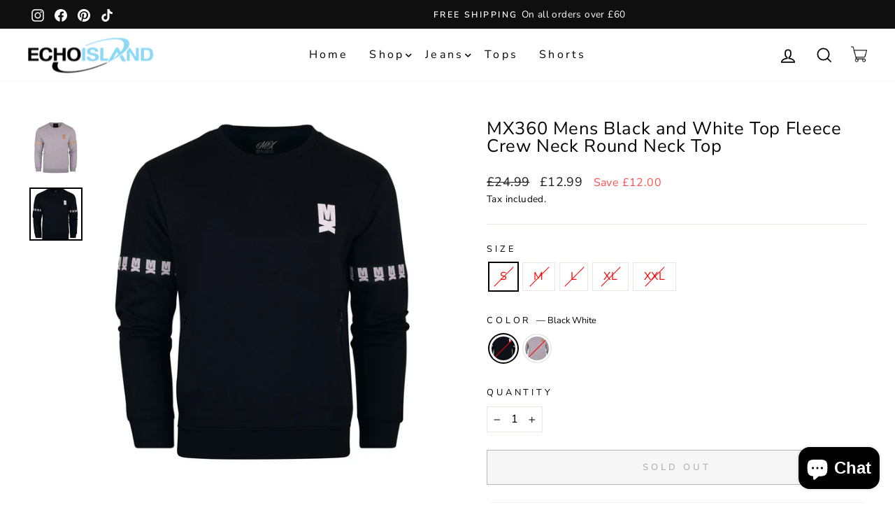

--- FILE ---
content_type: text/html; charset=utf-8
request_url: https://www.echoisland.co.uk/products/mx360-mens-black-and-white-top-fleece-crew-neck-round-neck-top
body_size: 36531
content:
<!doctype html>
<html class="no-js" lang="en" dir="ltr">
<head>
  <meta name="facebook-domain-verification" content="0cush1e1fjzf728adyvfmgtklfk49i" />
<script>
window.KiwiSizing = window.KiwiSizing === undefined ? {} : window.KiwiSizing;
KiwiSizing.shop = "echoisland-1.myshopify.com";


KiwiSizing.data = {
  collections: "270641135755",
  tags: "Crew Neck,Fleece,Men's",
  product: "6933212037259",
  vendor: "Echo Island",
  type: "",
  title: "MX360 Mens Black and White Top Fleece Crew Neck Round Neck Top",
  images: ["\/\/www.echoisland.co.uk\/cdn\/shop\/products\/23cff3e0-635f-4cd1-a38a-44f4e4742a4d.jpg?v=1659534300","\/\/www.echoisland.co.uk\/cdn\/shop\/products\/d093dbda-efd5-44df-aa58-346b138bf443.jpg?v=1659534302"],
  options: [{"name":"size","position":1,"values":["S","M","L","XL","XXL"]},{"name":"color","position":2,"values":["Black White","Light Grey"]}],
  variants: [{"id":40575375999115,"title":"S \/ Black White","option1":"S","option2":"Black White","option3":null,"sku":"5019-1","requires_shipping":true,"taxable":true,"featured_image":{"id":30287092449419,"product_id":6933212037259,"position":2,"created_at":"2022-07-18T18:48:13+01:00","updated_at":"2022-08-03T14:45:02+01:00","alt":null,"width":1800,"height":1800,"src":"\/\/www.echoisland.co.uk\/cdn\/shop\/products\/d093dbda-efd5-44df-aa58-346b138bf443.jpg?v=1659534302","variant_ids":[40575375999115,40575376031883,40575376064651,40575376097419,40575376130187]},"available":false,"name":"MX360 Mens Black and White Top Fleece Crew Neck Round Neck Top - S \/ Black White","public_title":"S \/ Black White","options":["S","Black White"],"price":1299,"weight":0,"compare_at_price":2499,"inventory_management":"shopify","barcode":null,"featured_media":{"alt":null,"id":22577670455435,"position":2,"preview_image":{"aspect_ratio":1.0,"height":1800,"width":1800,"src":"\/\/www.echoisland.co.uk\/cdn\/shop\/products\/d093dbda-efd5-44df-aa58-346b138bf443.jpg?v=1659534302"}},"requires_selling_plan":false,"selling_plan_allocations":[]},{"id":40575376031883,"title":"M \/ Black White","option1":"M","option2":"Black White","option3":null,"sku":"5019-2","requires_shipping":true,"taxable":true,"featured_image":{"id":30287092449419,"product_id":6933212037259,"position":2,"created_at":"2022-07-18T18:48:13+01:00","updated_at":"2022-08-03T14:45:02+01:00","alt":null,"width":1800,"height":1800,"src":"\/\/www.echoisland.co.uk\/cdn\/shop\/products\/d093dbda-efd5-44df-aa58-346b138bf443.jpg?v=1659534302","variant_ids":[40575375999115,40575376031883,40575376064651,40575376097419,40575376130187]},"available":false,"name":"MX360 Mens Black and White Top Fleece Crew Neck Round Neck Top - M \/ Black White","public_title":"M \/ Black White","options":["M","Black White"],"price":1299,"weight":0,"compare_at_price":2499,"inventory_management":"shopify","barcode":null,"featured_media":{"alt":null,"id":22577670455435,"position":2,"preview_image":{"aspect_ratio":1.0,"height":1800,"width":1800,"src":"\/\/www.echoisland.co.uk\/cdn\/shop\/products\/d093dbda-efd5-44df-aa58-346b138bf443.jpg?v=1659534302"}},"requires_selling_plan":false,"selling_plan_allocations":[]},{"id":40575376064651,"title":"L \/ Black White","option1":"L","option2":"Black White","option3":null,"sku":"5019-3","requires_shipping":true,"taxable":true,"featured_image":{"id":30287092449419,"product_id":6933212037259,"position":2,"created_at":"2022-07-18T18:48:13+01:00","updated_at":"2022-08-03T14:45:02+01:00","alt":null,"width":1800,"height":1800,"src":"\/\/www.echoisland.co.uk\/cdn\/shop\/products\/d093dbda-efd5-44df-aa58-346b138bf443.jpg?v=1659534302","variant_ids":[40575375999115,40575376031883,40575376064651,40575376097419,40575376130187]},"available":false,"name":"MX360 Mens Black and White Top Fleece Crew Neck Round Neck Top - L \/ Black White","public_title":"L \/ Black White","options":["L","Black White"],"price":1299,"weight":0,"compare_at_price":2499,"inventory_management":"shopify","barcode":null,"featured_media":{"alt":null,"id":22577670455435,"position":2,"preview_image":{"aspect_ratio":1.0,"height":1800,"width":1800,"src":"\/\/www.echoisland.co.uk\/cdn\/shop\/products\/d093dbda-efd5-44df-aa58-346b138bf443.jpg?v=1659534302"}},"requires_selling_plan":false,"selling_plan_allocations":[]},{"id":40575376097419,"title":"XL \/ Black White","option1":"XL","option2":"Black White","option3":null,"sku":"5019-4","requires_shipping":true,"taxable":true,"featured_image":{"id":30287092449419,"product_id":6933212037259,"position":2,"created_at":"2022-07-18T18:48:13+01:00","updated_at":"2022-08-03T14:45:02+01:00","alt":null,"width":1800,"height":1800,"src":"\/\/www.echoisland.co.uk\/cdn\/shop\/products\/d093dbda-efd5-44df-aa58-346b138bf443.jpg?v=1659534302","variant_ids":[40575375999115,40575376031883,40575376064651,40575376097419,40575376130187]},"available":false,"name":"MX360 Mens Black and White Top Fleece Crew Neck Round Neck Top - XL \/ Black White","public_title":"XL \/ Black White","options":["XL","Black White"],"price":1299,"weight":0,"compare_at_price":2499,"inventory_management":"shopify","barcode":null,"featured_media":{"alt":null,"id":22577670455435,"position":2,"preview_image":{"aspect_ratio":1.0,"height":1800,"width":1800,"src":"\/\/www.echoisland.co.uk\/cdn\/shop\/products\/d093dbda-efd5-44df-aa58-346b138bf443.jpg?v=1659534302"}},"requires_selling_plan":false,"selling_plan_allocations":[]},{"id":40575376130187,"title":"XXL \/ Black White","option1":"XXL","option2":"Black White","option3":null,"sku":"5019-5","requires_shipping":true,"taxable":true,"featured_image":{"id":30287092449419,"product_id":6933212037259,"position":2,"created_at":"2022-07-18T18:48:13+01:00","updated_at":"2022-08-03T14:45:02+01:00","alt":null,"width":1800,"height":1800,"src":"\/\/www.echoisland.co.uk\/cdn\/shop\/products\/d093dbda-efd5-44df-aa58-346b138bf443.jpg?v=1659534302","variant_ids":[40575375999115,40575376031883,40575376064651,40575376097419,40575376130187]},"available":false,"name":"MX360 Mens Black and White Top Fleece Crew Neck Round Neck Top - XXL \/ Black White","public_title":"XXL \/ Black White","options":["XXL","Black White"],"price":1299,"weight":0,"compare_at_price":2499,"inventory_management":"shopify","barcode":null,"featured_media":{"alt":null,"id":22577670455435,"position":2,"preview_image":{"aspect_ratio":1.0,"height":1800,"width":1800,"src":"\/\/www.echoisland.co.uk\/cdn\/shop\/products\/d093dbda-efd5-44df-aa58-346b138bf443.jpg?v=1659534302"}},"requires_selling_plan":false,"selling_plan_allocations":[]},{"id":40575376162955,"title":"S \/ Light Grey","option1":"S","option2":"Light Grey","option3":null,"sku":"5019-6","requires_shipping":true,"taxable":true,"featured_image":{"id":30287092318347,"product_id":6933212037259,"position":1,"created_at":"2022-07-18T18:48:11+01:00","updated_at":"2022-08-03T14:45:00+01:00","alt":null,"width":1800,"height":1800,"src":"\/\/www.echoisland.co.uk\/cdn\/shop\/products\/23cff3e0-635f-4cd1-a38a-44f4e4742a4d.jpg?v=1659534300","variant_ids":[40575376162955,40575376195723,40575376228491,40575376261259,40575376294027]},"available":false,"name":"MX360 Mens Black and White Top Fleece Crew Neck Round Neck Top - S \/ Light Grey","public_title":"S \/ Light Grey","options":["S","Light Grey"],"price":1299,"weight":0,"compare_at_price":2499,"inventory_management":"shopify","barcode":null,"featured_media":{"alt":null,"id":22577670357131,"position":1,"preview_image":{"aspect_ratio":1.0,"height":1800,"width":1800,"src":"\/\/www.echoisland.co.uk\/cdn\/shop\/products\/23cff3e0-635f-4cd1-a38a-44f4e4742a4d.jpg?v=1659534300"}},"requires_selling_plan":false,"selling_plan_allocations":[]},{"id":40575376195723,"title":"M \/ Light Grey","option1":"M","option2":"Light Grey","option3":null,"sku":"5019-7","requires_shipping":true,"taxable":true,"featured_image":{"id":30287092318347,"product_id":6933212037259,"position":1,"created_at":"2022-07-18T18:48:11+01:00","updated_at":"2022-08-03T14:45:00+01:00","alt":null,"width":1800,"height":1800,"src":"\/\/www.echoisland.co.uk\/cdn\/shop\/products\/23cff3e0-635f-4cd1-a38a-44f4e4742a4d.jpg?v=1659534300","variant_ids":[40575376162955,40575376195723,40575376228491,40575376261259,40575376294027]},"available":false,"name":"MX360 Mens Black and White Top Fleece Crew Neck Round Neck Top - M \/ Light Grey","public_title":"M \/ Light Grey","options":["M","Light Grey"],"price":1299,"weight":0,"compare_at_price":2499,"inventory_management":"shopify","barcode":null,"featured_media":{"alt":null,"id":22577670357131,"position":1,"preview_image":{"aspect_ratio":1.0,"height":1800,"width":1800,"src":"\/\/www.echoisland.co.uk\/cdn\/shop\/products\/23cff3e0-635f-4cd1-a38a-44f4e4742a4d.jpg?v=1659534300"}},"requires_selling_plan":false,"selling_plan_allocations":[]},{"id":40575376228491,"title":"L \/ Light Grey","option1":"L","option2":"Light Grey","option3":null,"sku":"5019-8","requires_shipping":true,"taxable":true,"featured_image":{"id":30287092318347,"product_id":6933212037259,"position":1,"created_at":"2022-07-18T18:48:11+01:00","updated_at":"2022-08-03T14:45:00+01:00","alt":null,"width":1800,"height":1800,"src":"\/\/www.echoisland.co.uk\/cdn\/shop\/products\/23cff3e0-635f-4cd1-a38a-44f4e4742a4d.jpg?v=1659534300","variant_ids":[40575376162955,40575376195723,40575376228491,40575376261259,40575376294027]},"available":false,"name":"MX360 Mens Black and White Top Fleece Crew Neck Round Neck Top - L \/ Light Grey","public_title":"L \/ Light Grey","options":["L","Light Grey"],"price":1299,"weight":0,"compare_at_price":2499,"inventory_management":"shopify","barcode":null,"featured_media":{"alt":null,"id":22577670357131,"position":1,"preview_image":{"aspect_ratio":1.0,"height":1800,"width":1800,"src":"\/\/www.echoisland.co.uk\/cdn\/shop\/products\/23cff3e0-635f-4cd1-a38a-44f4e4742a4d.jpg?v=1659534300"}},"requires_selling_plan":false,"selling_plan_allocations":[]},{"id":40575376261259,"title":"XL \/ Light Grey","option1":"XL","option2":"Light Grey","option3":null,"sku":"5019-9","requires_shipping":true,"taxable":true,"featured_image":{"id":30287092318347,"product_id":6933212037259,"position":1,"created_at":"2022-07-18T18:48:11+01:00","updated_at":"2022-08-03T14:45:00+01:00","alt":null,"width":1800,"height":1800,"src":"\/\/www.echoisland.co.uk\/cdn\/shop\/products\/23cff3e0-635f-4cd1-a38a-44f4e4742a4d.jpg?v=1659534300","variant_ids":[40575376162955,40575376195723,40575376228491,40575376261259,40575376294027]},"available":false,"name":"MX360 Mens Black and White Top Fleece Crew Neck Round Neck Top - XL \/ Light Grey","public_title":"XL \/ Light Grey","options":["XL","Light Grey"],"price":1299,"weight":0,"compare_at_price":2499,"inventory_management":"shopify","barcode":null,"featured_media":{"alt":null,"id":22577670357131,"position":1,"preview_image":{"aspect_ratio":1.0,"height":1800,"width":1800,"src":"\/\/www.echoisland.co.uk\/cdn\/shop\/products\/23cff3e0-635f-4cd1-a38a-44f4e4742a4d.jpg?v=1659534300"}},"requires_selling_plan":false,"selling_plan_allocations":[]},{"id":40575376294027,"title":"XXL \/ Light Grey","option1":"XXL","option2":"Light Grey","option3":null,"sku":"5019-10","requires_shipping":true,"taxable":true,"featured_image":{"id":30287092318347,"product_id":6933212037259,"position":1,"created_at":"2022-07-18T18:48:11+01:00","updated_at":"2022-08-03T14:45:00+01:00","alt":null,"width":1800,"height":1800,"src":"\/\/www.echoisland.co.uk\/cdn\/shop\/products\/23cff3e0-635f-4cd1-a38a-44f4e4742a4d.jpg?v=1659534300","variant_ids":[40575376162955,40575376195723,40575376228491,40575376261259,40575376294027]},"available":false,"name":"MX360 Mens Black and White Top Fleece Crew Neck Round Neck Top - XXL \/ Light Grey","public_title":"XXL \/ Light Grey","options":["XXL","Light Grey"],"price":1299,"weight":0,"compare_at_price":2499,"inventory_management":"shopify","barcode":null,"featured_media":{"alt":null,"id":22577670357131,"position":1,"preview_image":{"aspect_ratio":1.0,"height":1800,"width":1800,"src":"\/\/www.echoisland.co.uk\/cdn\/shop\/products\/23cff3e0-635f-4cd1-a38a-44f4e4742a4d.jpg?v=1659534300"}},"requires_selling_plan":false,"selling_plan_allocations":[]}],
};

</script>
  <meta charset="utf-8">
  <meta name=“facebook-domain-verification” content=“0cush1e1fjzf728adyvfmgtklfk49i” />
  <meta http-equiv="X-UA-Compatible" content="IE=edge,chrome=1">
  <meta name="viewport" content="width=device-width,initial-scale=1">
  <meta name="theme-color" content="#111111">
  <meta name=“p:domain_verify” content=“3717738533b3928f90bc5084afcc1cd0"/>
  <link rel="canonical" href="https://www.echoisland.co.uk/products/mx360-mens-black-and-white-top-fleece-crew-neck-round-neck-top">
  <link rel="preconnect" href="https://cdn.shopify.com">
  <link rel="preconnect" href="https://fonts.shopifycdn.com">
  <link rel="dns-prefetch" href="https://productreviews.shopifycdn.com">
  <link rel="dns-prefetch" href="https://ajax.googleapis.com">
  <link rel="dns-prefetch" href="https://maps.googleapis.com">
  <link rel="dns-prefetch" href="https://maps.gstatic.com">
  <link rel="preconnect" href="https://fonts.googleapis.com">
<link rel="preconnect" href="https://fonts.gstatic.com" crossorigin>
<link href="https://fonts.googleapis.com/css2?family=Montserrat&display=swap" rel="stylesheet">
<link rel="stylesheet" href="https://cdnjs.cloudflare.com/ajax/libs/font-awesome/5.15.4/css/all.min.css" integrity="sha512-1ycn6IcaQQ40/MKBW2W4Rhis/DbILU74C1vSrLJxCq57o941Ym01SwNsOMqvEBFlcgUa6xLiPY/NS5R+E6ztJQ==" crossorigin="anonymous" referrerpolicy="no-referrer"
    /><title>MX360 Mens Black and White Top Fleece Crew Neck Round Neck Top
&ndash; Echo Island
</title>
<meta name="description" content="Training jackt is ideal for sports, dancing or as convenient chiller / outdoor suit Mens Football jacket offer resistant ribbed Tops for men with Large MX Sportswear logo on chest Material: Cotton"><meta property="og:site_name" content="Echo Island">
  <meta property="og:url" content="https://www.echoisland.co.uk/products/mx360-mens-black-and-white-top-fleece-crew-neck-round-neck-top">
  <meta property="og:title" content="MX360 Mens Black and White Top Fleece Crew Neck Round Neck Top">
  <meta property="og:type" content="product">
  <meta property="og:description" content="Training jackt is ideal for sports, dancing or as convenient chiller / outdoor suit Mens Football jacket offer resistant ribbed Tops for men with Large MX Sportswear logo on chest Material: Cotton"><meta property="og:image" content="http://www.echoisland.co.uk/cdn/shop/products/23cff3e0-635f-4cd1-a38a-44f4e4742a4d.jpg?v=1659534300">
    <meta property="og:image:secure_url" content="https://www.echoisland.co.uk/cdn/shop/products/23cff3e0-635f-4cd1-a38a-44f4e4742a4d.jpg?v=1659534300">
    <meta property="og:image:width" content="1800">
    <meta property="og:image:height" content="1800"><meta name="twitter:site" content="@">
  <meta name="twitter:card" content="summary_large_image">
  <meta name="twitter:title" content="MX360 Mens Black and White Top Fleece Crew Neck Round Neck Top">
  <meta name="twitter:description" content="Training jackt is ideal for sports, dancing or as convenient chiller / outdoor suit Mens Football jacket offer resistant ribbed Tops for men with Large MX Sportswear logo on chest Material: Cotton">
<style data-shopify>@font-face {
  font-family: "Nunito Sans";
  font-weight: 400;
  font-style: normal;
  font-display: swap;
  src: url("//www.echoisland.co.uk/cdn/fonts/nunito_sans/nunitosans_n4.0276fe080df0ca4e6a22d9cb55aed3ed5ba6b1da.woff2") format("woff2"),
       url("//www.echoisland.co.uk/cdn/fonts/nunito_sans/nunitosans_n4.b4964bee2f5e7fd9c3826447e73afe2baad607b7.woff") format("woff");
}

  @font-face {
  font-family: "Nunito Sans";
  font-weight: 400;
  font-style: normal;
  font-display: swap;
  src: url("//www.echoisland.co.uk/cdn/fonts/nunito_sans/nunitosans_n4.0276fe080df0ca4e6a22d9cb55aed3ed5ba6b1da.woff2") format("woff2"),
       url("//www.echoisland.co.uk/cdn/fonts/nunito_sans/nunitosans_n4.b4964bee2f5e7fd9c3826447e73afe2baad607b7.woff") format("woff");
}


  @font-face {
  font-family: "Nunito Sans";
  font-weight: 600;
  font-style: normal;
  font-display: swap;
  src: url("//www.echoisland.co.uk/cdn/fonts/nunito_sans/nunitosans_n6.6e9464eba570101a53130c8130a9e17a8eb55c21.woff2") format("woff2"),
       url("//www.echoisland.co.uk/cdn/fonts/nunito_sans/nunitosans_n6.25a0ac0c0a8a26038c7787054dd6058dfbc20fa8.woff") format("woff");
}

  @font-face {
  font-family: "Nunito Sans";
  font-weight: 400;
  font-style: italic;
  font-display: swap;
  src: url("//www.echoisland.co.uk/cdn/fonts/nunito_sans/nunitosans_i4.6e408730afac1484cf297c30b0e67c86d17fc586.woff2") format("woff2"),
       url("//www.echoisland.co.uk/cdn/fonts/nunito_sans/nunitosans_i4.c9b6dcbfa43622b39a5990002775a8381942ae38.woff") format("woff");
}

  @font-face {
  font-family: "Nunito Sans";
  font-weight: 600;
  font-style: italic;
  font-display: swap;
  src: url("//www.echoisland.co.uk/cdn/fonts/nunito_sans/nunitosans_i6.e62a4aa1de9af615155fca680231620b75369d24.woff2") format("woff2"),
       url("//www.echoisland.co.uk/cdn/fonts/nunito_sans/nunitosans_i6.84ec3dfef4c401afbcd538286a9d65b772072e4b.woff") format("woff");
}

</style><link href="//www.echoisland.co.uk/cdn/shop/t/5/assets/theme.css?v=103068308862197781611703120362" rel="stylesheet" type="text/css" media="all" />
<style data-shopify>:root {
    --typeHeaderPrimary: "Nunito Sans";
    --typeHeaderFallback: sans-serif;
    --typeHeaderSize: 30px;
    --typeHeaderWeight: 400;
    --typeHeaderLineHeight: 1;
    --typeHeaderSpacing: 0.025em;

    --typeBasePrimary:"Nunito Sans";
    --typeBaseFallback:sans-serif;
    --typeBaseSize: 16px;
    --typeBaseWeight: 400;
    --typeBaseSpacing: 0.025em;
    --typeBaseLineHeight: 1.6;

    --typeCollectionTitle: 24px;

    --iconWeight: 4px;
    --iconLinecaps: miter;

    
      --buttonRadius: 0px;
    

    --colorGridOverlayOpacity: 0.2;
  }

  .placeholder-content {
    background-image: linear-gradient(100deg, #e5e5e5 40%, #dddddd 63%, #e5e5e5 79%);
  }</style><script>
    document.documentElement.className = document.documentElement.className.replace('no-js', 'js');

    window.theme = window.theme || {};
    theme.routes = {
      home: "/",
      cart: "/cart.js",
      cartPage: "/cart",
      cartAdd: "/cart/add.js",
      cartChange: "/cart/change.js",
      search: "/search"
    };
    theme.strings = {
      soldOut: "Sold Out",
      unavailable: "Unavailable",
      inStockLabel: "In stock, ready to ship",
      stockLabel: "Low stock - [count] items left",
      willNotShipUntil: "Ready to ship [date]",
      willBeInStockAfter: "Back in stock [date]",
      waitingForStock: "Inventory on the way",
      savePrice: "Save [saved_amount]",
      cartEmpty: "Your cart is currently empty.",
      cartTermsConfirmation: "You must agree with the terms and conditions of sales to check out",
      searchCollections: "Collections:",
      searchPages: "Pages:",
      searchArticles: "Articles:"
    };
    theme.settings = {
      dynamicVariantsEnable: true,
      cartType: "drawer",
      isCustomerTemplate: false,
      moneyFormat: "£{{amount}}",
      saveType: "dollar",
      productImageSize: "square",
      productImageCover: false,
      predictiveSearch: true,
      predictiveSearchType: "product,article,page,collection",
      quickView: true,
      themeName: 'Impulse',
      themeVersion: "5.5.1"
    };
  </script>

  <script>window.performance && window.performance.mark && window.performance.mark('shopify.content_for_header.start');</script><meta name="facebook-domain-verification" content="7fnpp3p683xn0nhpozt8zfbq4u3hey">
<meta name="facebook-domain-verification" content="0cush1e1fjzf728adyvfmgtklfk49i">
<meta id="shopify-digital-wallet" name="shopify-digital-wallet" content="/57947029643/digital_wallets/dialog">
<meta name="shopify-checkout-api-token" content="63ef2c726a8e528ac50b35da020dde49">
<meta id="in-context-paypal-metadata" data-shop-id="57947029643" data-venmo-supported="false" data-environment="production" data-locale="en_US" data-paypal-v4="true" data-currency="GBP">
<link rel="alternate" type="application/json+oembed" href="https://www.echoisland.co.uk/products/mx360-mens-black-and-white-top-fleece-crew-neck-round-neck-top.oembed">
<script async="async" src="/checkouts/internal/preloads.js?locale=en-GB"></script>
<link rel="preconnect" href="https://shop.app" crossorigin="anonymous">
<script async="async" src="https://shop.app/checkouts/internal/preloads.js?locale=en-GB&shop_id=57947029643" crossorigin="anonymous"></script>
<script id="apple-pay-shop-capabilities" type="application/json">{"shopId":57947029643,"countryCode":"GB","currencyCode":"GBP","merchantCapabilities":["supports3DS"],"merchantId":"gid:\/\/shopify\/Shop\/57947029643","merchantName":"Echo Island","requiredBillingContactFields":["postalAddress","email"],"requiredShippingContactFields":["postalAddress","email"],"shippingType":"shipping","supportedNetworks":["visa","maestro","masterCard","amex","discover","elo"],"total":{"type":"pending","label":"Echo Island","amount":"1.00"},"shopifyPaymentsEnabled":true,"supportsSubscriptions":true}</script>
<script id="shopify-features" type="application/json">{"accessToken":"63ef2c726a8e528ac50b35da020dde49","betas":["rich-media-storefront-analytics"],"domain":"www.echoisland.co.uk","predictiveSearch":true,"shopId":57947029643,"locale":"en"}</script>
<script>var Shopify = Shopify || {};
Shopify.shop = "echoisland-1.myshopify.com";
Shopify.locale = "en";
Shopify.currency = {"active":"GBP","rate":"1.0"};
Shopify.country = "GB";
Shopify.theme = {"name":"BKP-05-July-Impulse  2.0 latest","id":126312054923,"schema_name":"Impulse","schema_version":"5.5.1","theme_store_id":null,"role":"main"};
Shopify.theme.handle = "null";
Shopify.theme.style = {"id":null,"handle":null};
Shopify.cdnHost = "www.echoisland.co.uk/cdn";
Shopify.routes = Shopify.routes || {};
Shopify.routes.root = "/";</script>
<script type="module">!function(o){(o.Shopify=o.Shopify||{}).modules=!0}(window);</script>
<script>!function(o){function n(){var o=[];function n(){o.push(Array.prototype.slice.apply(arguments))}return n.q=o,n}var t=o.Shopify=o.Shopify||{};t.loadFeatures=n(),t.autoloadFeatures=n()}(window);</script>
<script>
  window.ShopifyPay = window.ShopifyPay || {};
  window.ShopifyPay.apiHost = "shop.app\/pay";
  window.ShopifyPay.redirectState = null;
</script>
<script id="shop-js-analytics" type="application/json">{"pageType":"product"}</script>
<script defer="defer" async type="module" src="//www.echoisland.co.uk/cdn/shopifycloud/shop-js/modules/v2/client.init-shop-cart-sync_C5BV16lS.en.esm.js"></script>
<script defer="defer" async type="module" src="//www.echoisland.co.uk/cdn/shopifycloud/shop-js/modules/v2/chunk.common_CygWptCX.esm.js"></script>
<script type="module">
  await import("//www.echoisland.co.uk/cdn/shopifycloud/shop-js/modules/v2/client.init-shop-cart-sync_C5BV16lS.en.esm.js");
await import("//www.echoisland.co.uk/cdn/shopifycloud/shop-js/modules/v2/chunk.common_CygWptCX.esm.js");

  window.Shopify.SignInWithShop?.initShopCartSync?.({"fedCMEnabled":true,"windoidEnabled":true});

</script>
<script>
  window.Shopify = window.Shopify || {};
  if (!window.Shopify.featureAssets) window.Shopify.featureAssets = {};
  window.Shopify.featureAssets['shop-js'] = {"shop-cart-sync":["modules/v2/client.shop-cart-sync_ZFArdW7E.en.esm.js","modules/v2/chunk.common_CygWptCX.esm.js"],"init-fed-cm":["modules/v2/client.init-fed-cm_CmiC4vf6.en.esm.js","modules/v2/chunk.common_CygWptCX.esm.js"],"shop-button":["modules/v2/client.shop-button_tlx5R9nI.en.esm.js","modules/v2/chunk.common_CygWptCX.esm.js"],"shop-cash-offers":["modules/v2/client.shop-cash-offers_DOA2yAJr.en.esm.js","modules/v2/chunk.common_CygWptCX.esm.js","modules/v2/chunk.modal_D71HUcav.esm.js"],"init-windoid":["modules/v2/client.init-windoid_sURxWdc1.en.esm.js","modules/v2/chunk.common_CygWptCX.esm.js"],"shop-toast-manager":["modules/v2/client.shop-toast-manager_ClPi3nE9.en.esm.js","modules/v2/chunk.common_CygWptCX.esm.js"],"init-shop-email-lookup-coordinator":["modules/v2/client.init-shop-email-lookup-coordinator_B8hsDcYM.en.esm.js","modules/v2/chunk.common_CygWptCX.esm.js"],"init-shop-cart-sync":["modules/v2/client.init-shop-cart-sync_C5BV16lS.en.esm.js","modules/v2/chunk.common_CygWptCX.esm.js"],"avatar":["modules/v2/client.avatar_BTnouDA3.en.esm.js"],"pay-button":["modules/v2/client.pay-button_FdsNuTd3.en.esm.js","modules/v2/chunk.common_CygWptCX.esm.js"],"init-customer-accounts":["modules/v2/client.init-customer-accounts_DxDtT_ad.en.esm.js","modules/v2/client.shop-login-button_C5VAVYt1.en.esm.js","modules/v2/chunk.common_CygWptCX.esm.js","modules/v2/chunk.modal_D71HUcav.esm.js"],"init-shop-for-new-customer-accounts":["modules/v2/client.init-shop-for-new-customer-accounts_ChsxoAhi.en.esm.js","modules/v2/client.shop-login-button_C5VAVYt1.en.esm.js","modules/v2/chunk.common_CygWptCX.esm.js","modules/v2/chunk.modal_D71HUcav.esm.js"],"shop-login-button":["modules/v2/client.shop-login-button_C5VAVYt1.en.esm.js","modules/v2/chunk.common_CygWptCX.esm.js","modules/v2/chunk.modal_D71HUcav.esm.js"],"init-customer-accounts-sign-up":["modules/v2/client.init-customer-accounts-sign-up_CPSyQ0Tj.en.esm.js","modules/v2/client.shop-login-button_C5VAVYt1.en.esm.js","modules/v2/chunk.common_CygWptCX.esm.js","modules/v2/chunk.modal_D71HUcav.esm.js"],"shop-follow-button":["modules/v2/client.shop-follow-button_Cva4Ekp9.en.esm.js","modules/v2/chunk.common_CygWptCX.esm.js","modules/v2/chunk.modal_D71HUcav.esm.js"],"checkout-modal":["modules/v2/client.checkout-modal_BPM8l0SH.en.esm.js","modules/v2/chunk.common_CygWptCX.esm.js","modules/v2/chunk.modal_D71HUcav.esm.js"],"lead-capture":["modules/v2/client.lead-capture_Bi8yE_yS.en.esm.js","modules/v2/chunk.common_CygWptCX.esm.js","modules/v2/chunk.modal_D71HUcav.esm.js"],"shop-login":["modules/v2/client.shop-login_D6lNrXab.en.esm.js","modules/v2/chunk.common_CygWptCX.esm.js","modules/v2/chunk.modal_D71HUcav.esm.js"],"payment-terms":["modules/v2/client.payment-terms_CZxnsJam.en.esm.js","modules/v2/chunk.common_CygWptCX.esm.js","modules/v2/chunk.modal_D71HUcav.esm.js"]};
</script>
<script>(function() {
  var isLoaded = false;
  function asyncLoad() {
    if (isLoaded) return;
    isLoaded = true;
    var urls = ["https:\/\/fblogin.zifyapp.com\/js\/frontend\/scripttag-v1.js?shop=echoisland-1.myshopify.com"];
    for (var i = 0; i < urls.length; i++) {
      var s = document.createElement('script');
      s.type = 'text/javascript';
      s.async = true;
      s.src = urls[i];
      var x = document.getElementsByTagName('script')[0];
      x.parentNode.insertBefore(s, x);
    }
  };
  if(window.attachEvent) {
    window.attachEvent('onload', asyncLoad);
  } else {
    window.addEventListener('load', asyncLoad, false);
  }
})();</script>
<script id="__st">var __st={"a":57947029643,"offset":0,"reqid":"796ff395-4622-41a8-90d8-d5cb1696d66d-1768786054","pageurl":"www.echoisland.co.uk\/products\/mx360-mens-black-and-white-top-fleece-crew-neck-round-neck-top","u":"8430676324b1","p":"product","rtyp":"product","rid":6933212037259};</script>
<script>window.ShopifyPaypalV4VisibilityTracking = true;</script>
<script id="captcha-bootstrap">!function(){'use strict';const t='contact',e='account',n='new_comment',o=[[t,t],['blogs',n],['comments',n],[t,'customer']],c=[[e,'customer_login'],[e,'guest_login'],[e,'recover_customer_password'],[e,'create_customer']],r=t=>t.map((([t,e])=>`form[action*='/${t}']:not([data-nocaptcha='true']) input[name='form_type'][value='${e}']`)).join(','),a=t=>()=>t?[...document.querySelectorAll(t)].map((t=>t.form)):[];function s(){const t=[...o],e=r(t);return a(e)}const i='password',u='form_key',d=['recaptcha-v3-token','g-recaptcha-response','h-captcha-response',i],f=()=>{try{return window.sessionStorage}catch{return}},m='__shopify_v',_=t=>t.elements[u];function p(t,e,n=!1){try{const o=window.sessionStorage,c=JSON.parse(o.getItem(e)),{data:r}=function(t){const{data:e,action:n}=t;return t[m]||n?{data:e,action:n}:{data:t,action:n}}(c);for(const[e,n]of Object.entries(r))t.elements[e]&&(t.elements[e].value=n);n&&o.removeItem(e)}catch(o){console.error('form repopulation failed',{error:o})}}const l='form_type',E='cptcha';function T(t){t.dataset[E]=!0}const w=window,h=w.document,L='Shopify',v='ce_forms',y='captcha';let A=!1;((t,e)=>{const n=(g='f06e6c50-85a8-45c8-87d0-21a2b65856fe',I='https://cdn.shopify.com/shopifycloud/storefront-forms-hcaptcha/ce_storefront_forms_captcha_hcaptcha.v1.5.2.iife.js',D={infoText:'Protected by hCaptcha',privacyText:'Privacy',termsText:'Terms'},(t,e,n)=>{const o=w[L][v],c=o.bindForm;if(c)return c(t,g,e,D).then(n);var r;o.q.push([[t,g,e,D],n]),r=I,A||(h.body.append(Object.assign(h.createElement('script'),{id:'captcha-provider',async:!0,src:r})),A=!0)});var g,I,D;w[L]=w[L]||{},w[L][v]=w[L][v]||{},w[L][v].q=[],w[L][y]=w[L][y]||{},w[L][y].protect=function(t,e){n(t,void 0,e),T(t)},Object.freeze(w[L][y]),function(t,e,n,w,h,L){const[v,y,A,g]=function(t,e,n){const i=e?o:[],u=t?c:[],d=[...i,...u],f=r(d),m=r(i),_=r(d.filter((([t,e])=>n.includes(e))));return[a(f),a(m),a(_),s()]}(w,h,L),I=t=>{const e=t.target;return e instanceof HTMLFormElement?e:e&&e.form},D=t=>v().includes(t);t.addEventListener('submit',(t=>{const e=I(t);if(!e)return;const n=D(e)&&!e.dataset.hcaptchaBound&&!e.dataset.recaptchaBound,o=_(e),c=g().includes(e)&&(!o||!o.value);(n||c)&&t.preventDefault(),c&&!n&&(function(t){try{if(!f())return;!function(t){const e=f();if(!e)return;const n=_(t);if(!n)return;const o=n.value;o&&e.removeItem(o)}(t);const e=Array.from(Array(32),(()=>Math.random().toString(36)[2])).join('');!function(t,e){_(t)||t.append(Object.assign(document.createElement('input'),{type:'hidden',name:u})),t.elements[u].value=e}(t,e),function(t,e){const n=f();if(!n)return;const o=[...t.querySelectorAll(`input[type='${i}']`)].map((({name:t})=>t)),c=[...d,...o],r={};for(const[a,s]of new FormData(t).entries())c.includes(a)||(r[a]=s);n.setItem(e,JSON.stringify({[m]:1,action:t.action,data:r}))}(t,e)}catch(e){console.error('failed to persist form',e)}}(e),e.submit())}));const S=(t,e)=>{t&&!t.dataset[E]&&(n(t,e.some((e=>e===t))),T(t))};for(const o of['focusin','change'])t.addEventListener(o,(t=>{const e=I(t);D(e)&&S(e,y())}));const B=e.get('form_key'),M=e.get(l),P=B&&M;t.addEventListener('DOMContentLoaded',(()=>{const t=y();if(P)for(const e of t)e.elements[l].value===M&&p(e,B);[...new Set([...A(),...v().filter((t=>'true'===t.dataset.shopifyCaptcha))])].forEach((e=>S(e,t)))}))}(h,new URLSearchParams(w.location.search),n,t,e,['guest_login'])})(!0,!0)}();</script>
<script integrity="sha256-4kQ18oKyAcykRKYeNunJcIwy7WH5gtpwJnB7kiuLZ1E=" data-source-attribution="shopify.loadfeatures" defer="defer" src="//www.echoisland.co.uk/cdn/shopifycloud/storefront/assets/storefront/load_feature-a0a9edcb.js" crossorigin="anonymous"></script>
<script crossorigin="anonymous" defer="defer" src="//www.echoisland.co.uk/cdn/shopifycloud/storefront/assets/shopify_pay/storefront-65b4c6d7.js?v=20250812"></script>
<script data-source-attribution="shopify.dynamic_checkout.dynamic.init">var Shopify=Shopify||{};Shopify.PaymentButton=Shopify.PaymentButton||{isStorefrontPortableWallets:!0,init:function(){window.Shopify.PaymentButton.init=function(){};var t=document.createElement("script");t.src="https://www.echoisland.co.uk/cdn/shopifycloud/portable-wallets/latest/portable-wallets.en.js",t.type="module",document.head.appendChild(t)}};
</script>
<script data-source-attribution="shopify.dynamic_checkout.buyer_consent">
  function portableWalletsHideBuyerConsent(e){var t=document.getElementById("shopify-buyer-consent"),n=document.getElementById("shopify-subscription-policy-button");t&&n&&(t.classList.add("hidden"),t.setAttribute("aria-hidden","true"),n.removeEventListener("click",e))}function portableWalletsShowBuyerConsent(e){var t=document.getElementById("shopify-buyer-consent"),n=document.getElementById("shopify-subscription-policy-button");t&&n&&(t.classList.remove("hidden"),t.removeAttribute("aria-hidden"),n.addEventListener("click",e))}window.Shopify?.PaymentButton&&(window.Shopify.PaymentButton.hideBuyerConsent=portableWalletsHideBuyerConsent,window.Shopify.PaymentButton.showBuyerConsent=portableWalletsShowBuyerConsent);
</script>
<script>
  function portableWalletsCleanup(e){e&&e.src&&console.error("Failed to load portable wallets script "+e.src);var t=document.querySelectorAll("shopify-accelerated-checkout .shopify-payment-button__skeleton, shopify-accelerated-checkout-cart .wallet-cart-button__skeleton"),e=document.getElementById("shopify-buyer-consent");for(let e=0;e<t.length;e++)t[e].remove();e&&e.remove()}function portableWalletsNotLoadedAsModule(e){e instanceof ErrorEvent&&"string"==typeof e.message&&e.message.includes("import.meta")&&"string"==typeof e.filename&&e.filename.includes("portable-wallets")&&(window.removeEventListener("error",portableWalletsNotLoadedAsModule),window.Shopify.PaymentButton.failedToLoad=e,"loading"===document.readyState?document.addEventListener("DOMContentLoaded",window.Shopify.PaymentButton.init):window.Shopify.PaymentButton.init())}window.addEventListener("error",portableWalletsNotLoadedAsModule);
</script>

<script type="module" src="https://www.echoisland.co.uk/cdn/shopifycloud/portable-wallets/latest/portable-wallets.en.js" onError="portableWalletsCleanup(this)" crossorigin="anonymous"></script>
<script nomodule>
  document.addEventListener("DOMContentLoaded", portableWalletsCleanup);
</script>

<link id="shopify-accelerated-checkout-styles" rel="stylesheet" media="screen" href="https://www.echoisland.co.uk/cdn/shopifycloud/portable-wallets/latest/accelerated-checkout-backwards-compat.css" crossorigin="anonymous">
<style id="shopify-accelerated-checkout-cart">
        #shopify-buyer-consent {
  margin-top: 1em;
  display: inline-block;
  width: 100%;
}

#shopify-buyer-consent.hidden {
  display: none;
}

#shopify-subscription-policy-button {
  background: none;
  border: none;
  padding: 0;
  text-decoration: underline;
  font-size: inherit;
  cursor: pointer;
}

#shopify-subscription-policy-button::before {
  box-shadow: none;
}

      </style>

<script>window.performance && window.performance.mark && window.performance.mark('shopify.content_for_header.end');</script>

  <script src="//www.echoisland.co.uk/cdn/shop/t/5/assets/vendor-scripts-v11.js" defer="defer"></script><script src="//www.echoisland.co.uk/cdn/shop/t/5/assets/theme.js?v=73919090392639134601657877784" defer="defer"></script><script src="https://ajax.googleapis.com/ajax/libs/jquery/3.6.0/jquery.min.js"></script>
<script src="https://cdn.shopify.com/extensions/7bc9bb47-adfa-4267-963e-cadee5096caf/inbox-1252/assets/inbox-chat-loader.js" type="text/javascript" defer="defer"></script>
<link href="https://monorail-edge.shopifysvc.com" rel="dns-prefetch">
<script>(function(){if ("sendBeacon" in navigator && "performance" in window) {try {var session_token_from_headers = performance.getEntriesByType('navigation')[0].serverTiming.find(x => x.name == '_s').description;} catch {var session_token_from_headers = undefined;}var session_cookie_matches = document.cookie.match(/_shopify_s=([^;]*)/);var session_token_from_cookie = session_cookie_matches && session_cookie_matches.length === 2 ? session_cookie_matches[1] : "";var session_token = session_token_from_headers || session_token_from_cookie || "";function handle_abandonment_event(e) {var entries = performance.getEntries().filter(function(entry) {return /monorail-edge.shopifysvc.com/.test(entry.name);});if (!window.abandonment_tracked && entries.length === 0) {window.abandonment_tracked = true;var currentMs = Date.now();var navigation_start = performance.timing.navigationStart;var payload = {shop_id: 57947029643,url: window.location.href,navigation_start,duration: currentMs - navigation_start,session_token,page_type: "product"};window.navigator.sendBeacon("https://monorail-edge.shopifysvc.com/v1/produce", JSON.stringify({schema_id: "online_store_buyer_site_abandonment/1.1",payload: payload,metadata: {event_created_at_ms: currentMs,event_sent_at_ms: currentMs}}));}}window.addEventListener('pagehide', handle_abandonment_event);}}());</script>
<script id="web-pixels-manager-setup">(function e(e,d,r,n,o){if(void 0===o&&(o={}),!Boolean(null===(a=null===(i=window.Shopify)||void 0===i?void 0:i.analytics)||void 0===a?void 0:a.replayQueue)){var i,a;window.Shopify=window.Shopify||{};var t=window.Shopify;t.analytics=t.analytics||{};var s=t.analytics;s.replayQueue=[],s.publish=function(e,d,r){return s.replayQueue.push([e,d,r]),!0};try{self.performance.mark("wpm:start")}catch(e){}var l=function(){var e={modern:/Edge?\/(1{2}[4-9]|1[2-9]\d|[2-9]\d{2}|\d{4,})\.\d+(\.\d+|)|Firefox\/(1{2}[4-9]|1[2-9]\d|[2-9]\d{2}|\d{4,})\.\d+(\.\d+|)|Chrom(ium|e)\/(9{2}|\d{3,})\.\d+(\.\d+|)|(Maci|X1{2}).+ Version\/(15\.\d+|(1[6-9]|[2-9]\d|\d{3,})\.\d+)([,.]\d+|)( \(\w+\)|)( Mobile\/\w+|) Safari\/|Chrome.+OPR\/(9{2}|\d{3,})\.\d+\.\d+|(CPU[ +]OS|iPhone[ +]OS|CPU[ +]iPhone|CPU IPhone OS|CPU iPad OS)[ +]+(15[._]\d+|(1[6-9]|[2-9]\d|\d{3,})[._]\d+)([._]\d+|)|Android:?[ /-](13[3-9]|1[4-9]\d|[2-9]\d{2}|\d{4,})(\.\d+|)(\.\d+|)|Android.+Firefox\/(13[5-9]|1[4-9]\d|[2-9]\d{2}|\d{4,})\.\d+(\.\d+|)|Android.+Chrom(ium|e)\/(13[3-9]|1[4-9]\d|[2-9]\d{2}|\d{4,})\.\d+(\.\d+|)|SamsungBrowser\/([2-9]\d|\d{3,})\.\d+/,legacy:/Edge?\/(1[6-9]|[2-9]\d|\d{3,})\.\d+(\.\d+|)|Firefox\/(5[4-9]|[6-9]\d|\d{3,})\.\d+(\.\d+|)|Chrom(ium|e)\/(5[1-9]|[6-9]\d|\d{3,})\.\d+(\.\d+|)([\d.]+$|.*Safari\/(?![\d.]+ Edge\/[\d.]+$))|(Maci|X1{2}).+ Version\/(10\.\d+|(1[1-9]|[2-9]\d|\d{3,})\.\d+)([,.]\d+|)( \(\w+\)|)( Mobile\/\w+|) Safari\/|Chrome.+OPR\/(3[89]|[4-9]\d|\d{3,})\.\d+\.\d+|(CPU[ +]OS|iPhone[ +]OS|CPU[ +]iPhone|CPU IPhone OS|CPU iPad OS)[ +]+(10[._]\d+|(1[1-9]|[2-9]\d|\d{3,})[._]\d+)([._]\d+|)|Android:?[ /-](13[3-9]|1[4-9]\d|[2-9]\d{2}|\d{4,})(\.\d+|)(\.\d+|)|Mobile Safari.+OPR\/([89]\d|\d{3,})\.\d+\.\d+|Android.+Firefox\/(13[5-9]|1[4-9]\d|[2-9]\d{2}|\d{4,})\.\d+(\.\d+|)|Android.+Chrom(ium|e)\/(13[3-9]|1[4-9]\d|[2-9]\d{2}|\d{4,})\.\d+(\.\d+|)|Android.+(UC? ?Browser|UCWEB|U3)[ /]?(15\.([5-9]|\d{2,})|(1[6-9]|[2-9]\d|\d{3,})\.\d+)\.\d+|SamsungBrowser\/(5\.\d+|([6-9]|\d{2,})\.\d+)|Android.+MQ{2}Browser\/(14(\.(9|\d{2,})|)|(1[5-9]|[2-9]\d|\d{3,})(\.\d+|))(\.\d+|)|K[Aa][Ii]OS\/(3\.\d+|([4-9]|\d{2,})\.\d+)(\.\d+|)/},d=e.modern,r=e.legacy,n=navigator.userAgent;return n.match(d)?"modern":n.match(r)?"legacy":"unknown"}(),u="modern"===l?"modern":"legacy",c=(null!=n?n:{modern:"",legacy:""})[u],f=function(e){return[e.baseUrl,"/wpm","/b",e.hashVersion,"modern"===e.buildTarget?"m":"l",".js"].join("")}({baseUrl:d,hashVersion:r,buildTarget:u}),m=function(e){var d=e.version,r=e.bundleTarget,n=e.surface,o=e.pageUrl,i=e.monorailEndpoint;return{emit:function(e){var a=e.status,t=e.errorMsg,s=(new Date).getTime(),l=JSON.stringify({metadata:{event_sent_at_ms:s},events:[{schema_id:"web_pixels_manager_load/3.1",payload:{version:d,bundle_target:r,page_url:o,status:a,surface:n,error_msg:t},metadata:{event_created_at_ms:s}}]});if(!i)return console&&console.warn&&console.warn("[Web Pixels Manager] No Monorail endpoint provided, skipping logging."),!1;try{return self.navigator.sendBeacon.bind(self.navigator)(i,l)}catch(e){}var u=new XMLHttpRequest;try{return u.open("POST",i,!0),u.setRequestHeader("Content-Type","text/plain"),u.send(l),!0}catch(e){return console&&console.warn&&console.warn("[Web Pixels Manager] Got an unhandled error while logging to Monorail."),!1}}}}({version:r,bundleTarget:l,surface:e.surface,pageUrl:self.location.href,monorailEndpoint:e.monorailEndpoint});try{o.browserTarget=l,function(e){var d=e.src,r=e.async,n=void 0===r||r,o=e.onload,i=e.onerror,a=e.sri,t=e.scriptDataAttributes,s=void 0===t?{}:t,l=document.createElement("script"),u=document.querySelector("head"),c=document.querySelector("body");if(l.async=n,l.src=d,a&&(l.integrity=a,l.crossOrigin="anonymous"),s)for(var f in s)if(Object.prototype.hasOwnProperty.call(s,f))try{l.dataset[f]=s[f]}catch(e){}if(o&&l.addEventListener("load",o),i&&l.addEventListener("error",i),u)u.appendChild(l);else{if(!c)throw new Error("Did not find a head or body element to append the script");c.appendChild(l)}}({src:f,async:!0,onload:function(){if(!function(){var e,d;return Boolean(null===(d=null===(e=window.Shopify)||void 0===e?void 0:e.analytics)||void 0===d?void 0:d.initialized)}()){var d=window.webPixelsManager.init(e)||void 0;if(d){var r=window.Shopify.analytics;r.replayQueue.forEach((function(e){var r=e[0],n=e[1],o=e[2];d.publishCustomEvent(r,n,o)})),r.replayQueue=[],r.publish=d.publishCustomEvent,r.visitor=d.visitor,r.initialized=!0}}},onerror:function(){return m.emit({status:"failed",errorMsg:"".concat(f," has failed to load")})},sri:function(e){var d=/^sha384-[A-Za-z0-9+/=]+$/;return"string"==typeof e&&d.test(e)}(c)?c:"",scriptDataAttributes:o}),m.emit({status:"loading"})}catch(e){m.emit({status:"failed",errorMsg:(null==e?void 0:e.message)||"Unknown error"})}}})({shopId: 57947029643,storefrontBaseUrl: "https://www.echoisland.co.uk",extensionsBaseUrl: "https://extensions.shopifycdn.com/cdn/shopifycloud/web-pixels-manager",monorailEndpoint: "https://monorail-edge.shopifysvc.com/unstable/produce_batch",surface: "storefront-renderer",enabledBetaFlags: ["2dca8a86"],webPixelsConfigList: [{"id":"137035915","configuration":"{\"pixel_id\":\"821475995542218\",\"pixel_type\":\"facebook_pixel\",\"metaapp_system_user_token\":\"-\"}","eventPayloadVersion":"v1","runtimeContext":"OPEN","scriptVersion":"ca16bc87fe92b6042fbaa3acc2fbdaa6","type":"APP","apiClientId":2329312,"privacyPurposes":["ANALYTICS","MARKETING","SALE_OF_DATA"],"dataSharingAdjustments":{"protectedCustomerApprovalScopes":["read_customer_address","read_customer_email","read_customer_name","read_customer_personal_data","read_customer_phone"]}},{"id":"65273995","configuration":"{\"tagID\":\"2614147553369\"}","eventPayloadVersion":"v1","runtimeContext":"STRICT","scriptVersion":"18031546ee651571ed29edbe71a3550b","type":"APP","apiClientId":3009811,"privacyPurposes":["ANALYTICS","MARKETING","SALE_OF_DATA"],"dataSharingAdjustments":{"protectedCustomerApprovalScopes":["read_customer_address","read_customer_email","read_customer_name","read_customer_personal_data","read_customer_phone"]}},{"id":"shopify-app-pixel","configuration":"{}","eventPayloadVersion":"v1","runtimeContext":"STRICT","scriptVersion":"0450","apiClientId":"shopify-pixel","type":"APP","privacyPurposes":["ANALYTICS","MARKETING"]},{"id":"shopify-custom-pixel","eventPayloadVersion":"v1","runtimeContext":"LAX","scriptVersion":"0450","apiClientId":"shopify-pixel","type":"CUSTOM","privacyPurposes":["ANALYTICS","MARKETING"]}],isMerchantRequest: false,initData: {"shop":{"name":"Echo Island","paymentSettings":{"currencyCode":"GBP"},"myshopifyDomain":"echoisland-1.myshopify.com","countryCode":"GB","storefrontUrl":"https:\/\/www.echoisland.co.uk"},"customer":null,"cart":null,"checkout":null,"productVariants":[{"price":{"amount":12.99,"currencyCode":"GBP"},"product":{"title":"MX360 Mens Black and White Top Fleece Crew Neck Round Neck Top","vendor":"Echo Island","id":"6933212037259","untranslatedTitle":"MX360 Mens Black and White Top Fleece Crew Neck Round Neck Top","url":"\/products\/mx360-mens-black-and-white-top-fleece-crew-neck-round-neck-top","type":""},"id":"40575375999115","image":{"src":"\/\/www.echoisland.co.uk\/cdn\/shop\/products\/d093dbda-efd5-44df-aa58-346b138bf443.jpg?v=1659534302"},"sku":"5019-1","title":"S \/ Black White","untranslatedTitle":"S \/ Black White"},{"price":{"amount":12.99,"currencyCode":"GBP"},"product":{"title":"MX360 Mens Black and White Top Fleece Crew Neck Round Neck Top","vendor":"Echo Island","id":"6933212037259","untranslatedTitle":"MX360 Mens Black and White Top Fleece Crew Neck Round Neck Top","url":"\/products\/mx360-mens-black-and-white-top-fleece-crew-neck-round-neck-top","type":""},"id":"40575376031883","image":{"src":"\/\/www.echoisland.co.uk\/cdn\/shop\/products\/d093dbda-efd5-44df-aa58-346b138bf443.jpg?v=1659534302"},"sku":"5019-2","title":"M \/ Black White","untranslatedTitle":"M \/ Black White"},{"price":{"amount":12.99,"currencyCode":"GBP"},"product":{"title":"MX360 Mens Black and White Top Fleece Crew Neck Round Neck Top","vendor":"Echo Island","id":"6933212037259","untranslatedTitle":"MX360 Mens Black and White Top Fleece Crew Neck Round Neck Top","url":"\/products\/mx360-mens-black-and-white-top-fleece-crew-neck-round-neck-top","type":""},"id":"40575376064651","image":{"src":"\/\/www.echoisland.co.uk\/cdn\/shop\/products\/d093dbda-efd5-44df-aa58-346b138bf443.jpg?v=1659534302"},"sku":"5019-3","title":"L \/ Black White","untranslatedTitle":"L \/ Black White"},{"price":{"amount":12.99,"currencyCode":"GBP"},"product":{"title":"MX360 Mens Black and White Top Fleece Crew Neck Round Neck Top","vendor":"Echo Island","id":"6933212037259","untranslatedTitle":"MX360 Mens Black and White Top Fleece Crew Neck Round Neck Top","url":"\/products\/mx360-mens-black-and-white-top-fleece-crew-neck-round-neck-top","type":""},"id":"40575376097419","image":{"src":"\/\/www.echoisland.co.uk\/cdn\/shop\/products\/d093dbda-efd5-44df-aa58-346b138bf443.jpg?v=1659534302"},"sku":"5019-4","title":"XL \/ Black White","untranslatedTitle":"XL \/ Black White"},{"price":{"amount":12.99,"currencyCode":"GBP"},"product":{"title":"MX360 Mens Black and White Top Fleece Crew Neck Round Neck Top","vendor":"Echo Island","id":"6933212037259","untranslatedTitle":"MX360 Mens Black and White Top Fleece Crew Neck Round Neck Top","url":"\/products\/mx360-mens-black-and-white-top-fleece-crew-neck-round-neck-top","type":""},"id":"40575376130187","image":{"src":"\/\/www.echoisland.co.uk\/cdn\/shop\/products\/d093dbda-efd5-44df-aa58-346b138bf443.jpg?v=1659534302"},"sku":"5019-5","title":"XXL \/ Black White","untranslatedTitle":"XXL \/ Black White"},{"price":{"amount":12.99,"currencyCode":"GBP"},"product":{"title":"MX360 Mens Black and White Top Fleece Crew Neck Round Neck Top","vendor":"Echo Island","id":"6933212037259","untranslatedTitle":"MX360 Mens Black and White Top Fleece Crew Neck Round Neck Top","url":"\/products\/mx360-mens-black-and-white-top-fleece-crew-neck-round-neck-top","type":""},"id":"40575376162955","image":{"src":"\/\/www.echoisland.co.uk\/cdn\/shop\/products\/23cff3e0-635f-4cd1-a38a-44f4e4742a4d.jpg?v=1659534300"},"sku":"5019-6","title":"S \/ Light Grey","untranslatedTitle":"S \/ Light Grey"},{"price":{"amount":12.99,"currencyCode":"GBP"},"product":{"title":"MX360 Mens Black and White Top Fleece Crew Neck Round Neck Top","vendor":"Echo Island","id":"6933212037259","untranslatedTitle":"MX360 Mens Black and White Top Fleece Crew Neck Round Neck Top","url":"\/products\/mx360-mens-black-and-white-top-fleece-crew-neck-round-neck-top","type":""},"id":"40575376195723","image":{"src":"\/\/www.echoisland.co.uk\/cdn\/shop\/products\/23cff3e0-635f-4cd1-a38a-44f4e4742a4d.jpg?v=1659534300"},"sku":"5019-7","title":"M \/ Light Grey","untranslatedTitle":"M \/ Light Grey"},{"price":{"amount":12.99,"currencyCode":"GBP"},"product":{"title":"MX360 Mens Black and White Top Fleece Crew Neck Round Neck Top","vendor":"Echo Island","id":"6933212037259","untranslatedTitle":"MX360 Mens Black and White Top Fleece Crew Neck Round Neck Top","url":"\/products\/mx360-mens-black-and-white-top-fleece-crew-neck-round-neck-top","type":""},"id":"40575376228491","image":{"src":"\/\/www.echoisland.co.uk\/cdn\/shop\/products\/23cff3e0-635f-4cd1-a38a-44f4e4742a4d.jpg?v=1659534300"},"sku":"5019-8","title":"L \/ Light Grey","untranslatedTitle":"L \/ Light Grey"},{"price":{"amount":12.99,"currencyCode":"GBP"},"product":{"title":"MX360 Mens Black and White Top Fleece Crew Neck Round Neck Top","vendor":"Echo Island","id":"6933212037259","untranslatedTitle":"MX360 Mens Black and White Top Fleece Crew Neck Round Neck Top","url":"\/products\/mx360-mens-black-and-white-top-fleece-crew-neck-round-neck-top","type":""},"id":"40575376261259","image":{"src":"\/\/www.echoisland.co.uk\/cdn\/shop\/products\/23cff3e0-635f-4cd1-a38a-44f4e4742a4d.jpg?v=1659534300"},"sku":"5019-9","title":"XL \/ Light Grey","untranslatedTitle":"XL \/ Light Grey"},{"price":{"amount":12.99,"currencyCode":"GBP"},"product":{"title":"MX360 Mens Black and White Top Fleece Crew Neck Round Neck Top","vendor":"Echo Island","id":"6933212037259","untranslatedTitle":"MX360 Mens Black and White Top Fleece Crew Neck Round Neck Top","url":"\/products\/mx360-mens-black-and-white-top-fleece-crew-neck-round-neck-top","type":""},"id":"40575376294027","image":{"src":"\/\/www.echoisland.co.uk\/cdn\/shop\/products\/23cff3e0-635f-4cd1-a38a-44f4e4742a4d.jpg?v=1659534300"},"sku":"5019-10","title":"XXL \/ Light Grey","untranslatedTitle":"XXL \/ Light Grey"}],"purchasingCompany":null},},"https://www.echoisland.co.uk/cdn","fcfee988w5aeb613cpc8e4bc33m6693e112",{"modern":"","legacy":""},{"shopId":"57947029643","storefrontBaseUrl":"https:\/\/www.echoisland.co.uk","extensionBaseUrl":"https:\/\/extensions.shopifycdn.com\/cdn\/shopifycloud\/web-pixels-manager","surface":"storefront-renderer","enabledBetaFlags":"[\"2dca8a86\"]","isMerchantRequest":"false","hashVersion":"fcfee988w5aeb613cpc8e4bc33m6693e112","publish":"custom","events":"[[\"page_viewed\",{}],[\"product_viewed\",{\"productVariant\":{\"price\":{\"amount\":12.99,\"currencyCode\":\"GBP\"},\"product\":{\"title\":\"MX360 Mens Black and White Top Fleece Crew Neck Round Neck Top\",\"vendor\":\"Echo Island\",\"id\":\"6933212037259\",\"untranslatedTitle\":\"MX360 Mens Black and White Top Fleece Crew Neck Round Neck Top\",\"url\":\"\/products\/mx360-mens-black-and-white-top-fleece-crew-neck-round-neck-top\",\"type\":\"\"},\"id\":\"40575375999115\",\"image\":{\"src\":\"\/\/www.echoisland.co.uk\/cdn\/shop\/products\/d093dbda-efd5-44df-aa58-346b138bf443.jpg?v=1659534302\"},\"sku\":\"5019-1\",\"title\":\"S \/ Black White\",\"untranslatedTitle\":\"S \/ Black White\"}}]]"});</script><script>
  window.ShopifyAnalytics = window.ShopifyAnalytics || {};
  window.ShopifyAnalytics.meta = window.ShopifyAnalytics.meta || {};
  window.ShopifyAnalytics.meta.currency = 'GBP';
  var meta = {"product":{"id":6933212037259,"gid":"gid:\/\/shopify\/Product\/6933212037259","vendor":"Echo Island","type":"","handle":"mx360-mens-black-and-white-top-fleece-crew-neck-round-neck-top","variants":[{"id":40575375999115,"price":1299,"name":"MX360 Mens Black and White Top Fleece Crew Neck Round Neck Top - S \/ Black White","public_title":"S \/ Black White","sku":"5019-1"},{"id":40575376031883,"price":1299,"name":"MX360 Mens Black and White Top Fleece Crew Neck Round Neck Top - M \/ Black White","public_title":"M \/ Black White","sku":"5019-2"},{"id":40575376064651,"price":1299,"name":"MX360 Mens Black and White Top Fleece Crew Neck Round Neck Top - L \/ Black White","public_title":"L \/ Black White","sku":"5019-3"},{"id":40575376097419,"price":1299,"name":"MX360 Mens Black and White Top Fleece Crew Neck Round Neck Top - XL \/ Black White","public_title":"XL \/ Black White","sku":"5019-4"},{"id":40575376130187,"price":1299,"name":"MX360 Mens Black and White Top Fleece Crew Neck Round Neck Top - XXL \/ Black White","public_title":"XXL \/ Black White","sku":"5019-5"},{"id":40575376162955,"price":1299,"name":"MX360 Mens Black and White Top Fleece Crew Neck Round Neck Top - S \/ Light Grey","public_title":"S \/ Light Grey","sku":"5019-6"},{"id":40575376195723,"price":1299,"name":"MX360 Mens Black and White Top Fleece Crew Neck Round Neck Top - M \/ Light Grey","public_title":"M \/ Light Grey","sku":"5019-7"},{"id":40575376228491,"price":1299,"name":"MX360 Mens Black and White Top Fleece Crew Neck Round Neck Top - L \/ Light Grey","public_title":"L \/ Light Grey","sku":"5019-8"},{"id":40575376261259,"price":1299,"name":"MX360 Mens Black and White Top Fleece Crew Neck Round Neck Top - XL \/ Light Grey","public_title":"XL \/ Light Grey","sku":"5019-9"},{"id":40575376294027,"price":1299,"name":"MX360 Mens Black and White Top Fleece Crew Neck Round Neck Top - XXL \/ Light Grey","public_title":"XXL \/ Light Grey","sku":"5019-10"}],"remote":false},"page":{"pageType":"product","resourceType":"product","resourceId":6933212037259,"requestId":"796ff395-4622-41a8-90d8-d5cb1696d66d-1768786054"}};
  for (var attr in meta) {
    window.ShopifyAnalytics.meta[attr] = meta[attr];
  }
</script>
<script class="analytics">
  (function () {
    var customDocumentWrite = function(content) {
      var jquery = null;

      if (window.jQuery) {
        jquery = window.jQuery;
      } else if (window.Checkout && window.Checkout.$) {
        jquery = window.Checkout.$;
      }

      if (jquery) {
        jquery('body').append(content);
      }
    };

    var hasLoggedConversion = function(token) {
      if (token) {
        return document.cookie.indexOf('loggedConversion=' + token) !== -1;
      }
      return false;
    }

    var setCookieIfConversion = function(token) {
      if (token) {
        var twoMonthsFromNow = new Date(Date.now());
        twoMonthsFromNow.setMonth(twoMonthsFromNow.getMonth() + 2);

        document.cookie = 'loggedConversion=' + token + '; expires=' + twoMonthsFromNow;
      }
    }

    var trekkie = window.ShopifyAnalytics.lib = window.trekkie = window.trekkie || [];
    if (trekkie.integrations) {
      return;
    }
    trekkie.methods = [
      'identify',
      'page',
      'ready',
      'track',
      'trackForm',
      'trackLink'
    ];
    trekkie.factory = function(method) {
      return function() {
        var args = Array.prototype.slice.call(arguments);
        args.unshift(method);
        trekkie.push(args);
        return trekkie;
      };
    };
    for (var i = 0; i < trekkie.methods.length; i++) {
      var key = trekkie.methods[i];
      trekkie[key] = trekkie.factory(key);
    }
    trekkie.load = function(config) {
      trekkie.config = config || {};
      trekkie.config.initialDocumentCookie = document.cookie;
      var first = document.getElementsByTagName('script')[0];
      var script = document.createElement('script');
      script.type = 'text/javascript';
      script.onerror = function(e) {
        var scriptFallback = document.createElement('script');
        scriptFallback.type = 'text/javascript';
        scriptFallback.onerror = function(error) {
                var Monorail = {
      produce: function produce(monorailDomain, schemaId, payload) {
        var currentMs = new Date().getTime();
        var event = {
          schema_id: schemaId,
          payload: payload,
          metadata: {
            event_created_at_ms: currentMs,
            event_sent_at_ms: currentMs
          }
        };
        return Monorail.sendRequest("https://" + monorailDomain + "/v1/produce", JSON.stringify(event));
      },
      sendRequest: function sendRequest(endpointUrl, payload) {
        // Try the sendBeacon API
        if (window && window.navigator && typeof window.navigator.sendBeacon === 'function' && typeof window.Blob === 'function' && !Monorail.isIos12()) {
          var blobData = new window.Blob([payload], {
            type: 'text/plain'
          });

          if (window.navigator.sendBeacon(endpointUrl, blobData)) {
            return true;
          } // sendBeacon was not successful

        } // XHR beacon

        var xhr = new XMLHttpRequest();

        try {
          xhr.open('POST', endpointUrl);
          xhr.setRequestHeader('Content-Type', 'text/plain');
          xhr.send(payload);
        } catch (e) {
          console.log(e);
        }

        return false;
      },
      isIos12: function isIos12() {
        return window.navigator.userAgent.lastIndexOf('iPhone; CPU iPhone OS 12_') !== -1 || window.navigator.userAgent.lastIndexOf('iPad; CPU OS 12_') !== -1;
      }
    };
    Monorail.produce('monorail-edge.shopifysvc.com',
      'trekkie_storefront_load_errors/1.1',
      {shop_id: 57947029643,
      theme_id: 126312054923,
      app_name: "storefront",
      context_url: window.location.href,
      source_url: "//www.echoisland.co.uk/cdn/s/trekkie.storefront.cd680fe47e6c39ca5d5df5f0a32d569bc48c0f27.min.js"});

        };
        scriptFallback.async = true;
        scriptFallback.src = '//www.echoisland.co.uk/cdn/s/trekkie.storefront.cd680fe47e6c39ca5d5df5f0a32d569bc48c0f27.min.js';
        first.parentNode.insertBefore(scriptFallback, first);
      };
      script.async = true;
      script.src = '//www.echoisland.co.uk/cdn/s/trekkie.storefront.cd680fe47e6c39ca5d5df5f0a32d569bc48c0f27.min.js';
      first.parentNode.insertBefore(script, first);
    };
    trekkie.load(
      {"Trekkie":{"appName":"storefront","development":false,"defaultAttributes":{"shopId":57947029643,"isMerchantRequest":null,"themeId":126312054923,"themeCityHash":"1036892695274786105","contentLanguage":"en","currency":"GBP","eventMetadataId":"4cc191d6-fad2-4481-b83f-1321947b536b"},"isServerSideCookieWritingEnabled":true,"monorailRegion":"shop_domain","enabledBetaFlags":["65f19447"]},"Session Attribution":{},"S2S":{"facebookCapiEnabled":true,"source":"trekkie-storefront-renderer","apiClientId":580111}}
    );

    var loaded = false;
    trekkie.ready(function() {
      if (loaded) return;
      loaded = true;

      window.ShopifyAnalytics.lib = window.trekkie;

      var originalDocumentWrite = document.write;
      document.write = customDocumentWrite;
      try { window.ShopifyAnalytics.merchantGoogleAnalytics.call(this); } catch(error) {};
      document.write = originalDocumentWrite;

      window.ShopifyAnalytics.lib.page(null,{"pageType":"product","resourceType":"product","resourceId":6933212037259,"requestId":"796ff395-4622-41a8-90d8-d5cb1696d66d-1768786054","shopifyEmitted":true});

      var match = window.location.pathname.match(/checkouts\/(.+)\/(thank_you|post_purchase)/)
      var token = match? match[1]: undefined;
      if (!hasLoggedConversion(token)) {
        setCookieIfConversion(token);
        window.ShopifyAnalytics.lib.track("Viewed Product",{"currency":"GBP","variantId":40575375999115,"productId":6933212037259,"productGid":"gid:\/\/shopify\/Product\/6933212037259","name":"MX360 Mens Black and White Top Fleece Crew Neck Round Neck Top - S \/ Black White","price":"12.99","sku":"5019-1","brand":"Echo Island","variant":"S \/ Black White","category":"","nonInteraction":true,"remote":false},undefined,undefined,{"shopifyEmitted":true});
      window.ShopifyAnalytics.lib.track("monorail:\/\/trekkie_storefront_viewed_product\/1.1",{"currency":"GBP","variantId":40575375999115,"productId":6933212037259,"productGid":"gid:\/\/shopify\/Product\/6933212037259","name":"MX360 Mens Black and White Top Fleece Crew Neck Round Neck Top - S \/ Black White","price":"12.99","sku":"5019-1","brand":"Echo Island","variant":"S \/ Black White","category":"","nonInteraction":true,"remote":false,"referer":"https:\/\/www.echoisland.co.uk\/products\/mx360-mens-black-and-white-top-fleece-crew-neck-round-neck-top"});
      }
    });


        var eventsListenerScript = document.createElement('script');
        eventsListenerScript.async = true;
        eventsListenerScript.src = "//www.echoisland.co.uk/cdn/shopifycloud/storefront/assets/shop_events_listener-3da45d37.js";
        document.getElementsByTagName('head')[0].appendChild(eventsListenerScript);

})();</script>
<script
  defer
  src="https://www.echoisland.co.uk/cdn/shopifycloud/perf-kit/shopify-perf-kit-3.0.4.min.js"
  data-application="storefront-renderer"
  data-shop-id="57947029643"
  data-render-region="gcp-us-east1"
  data-page-type="product"
  data-theme-instance-id="126312054923"
  data-theme-name="Impulse"
  data-theme-version="5.5.1"
  data-monorail-region="shop_domain"
  data-resource-timing-sampling-rate="10"
  data-shs="true"
  data-shs-beacon="true"
  data-shs-export-with-fetch="true"
  data-shs-logs-sample-rate="1"
  data-shs-beacon-endpoint="https://www.echoisland.co.uk/api/collect"
></script>
</head>

<body class="template-product" data-center-text="true" data-button_style="square" data-type_header_capitalize="true" data-type_headers_align_text="false" data-type_product_capitalize="true" data-swatch_style="round" >




  <a class="in-page-link visually-hidden skip-link" href="#MainContent">Skip to content</a>

  <div id="PageContainer" class="page-container">
    <div class="transition-body"><div id="shopify-section-header" class="shopify-section">

<div id="NavDrawer" class="drawer drawer--right">
  <div class="drawer__contents">
    <div class="drawer__fixed-header">
      <div class="drawer__header appear-animation appear-delay-1">
        <div class="h2 drawer__title"></div>
        <div class="drawer__close">
          <button type="button" class="drawer__close-button js-drawer-close">
            <svg aria-hidden="true" focusable="false" role="presentation" class="icon icon-close" viewBox="0 0 64 64"><path d="M19 17.61l27.12 27.13m0-27.12L19 44.74"/></svg>
            <span class="icon__fallback-text">Close menu</span>
          </button>
        </div>
      </div>
    </div>
    <div class="drawer__scrollable">
      <ul class="mobile-nav" role="navigation" aria-label="Primary"><li class="mobile-nav__item appear-animation appear-delay-2"><a href="/" class="mobile-nav__link mobile-nav__link--top-level">Home</a></li><li class="mobile-nav__item appear-animation appear-delay-3"><div class="mobile-nav__has-sublist"><a href="/collections/all"
                    class="mobile-nav__link mobile-nav__link--top-level"
                    id="Label-collections-all2"
                    >
                    Shop
                  </a>
                  <div class="mobile-nav__toggle">
                    <button type="button"
                      aria-controls="Linklist-collections-all2"
                      aria-labelledby="Label-collections-all2"
                      class="collapsible-trigger collapsible--auto-height"><span class="collapsible-trigger__icon collapsible-trigger__icon--open" role="presentation">
  <svg aria-hidden="true" focusable="false" role="presentation" class="icon icon--wide icon-chevron-down" viewBox="0 0 28 16"><path d="M1.57 1.59l12.76 12.77L27.1 1.59" stroke-width="2" stroke="#000" fill="none" fill-rule="evenodd"/></svg>
</span>
</button>
                  </div></div><div id="Linklist-collections-all2"
                class="mobile-nav__sublist collapsible-content collapsible-content--all"
                >
                <div class="collapsible-content__inner">
                  <ul class="mobile-nav__sublist"><li class="mobile-nav__item">
                        <div class="mobile-nav__child-item"><a href="/collections/men-top"
                              class="mobile-nav__link"
                              id="Sublabel-collections-men-top1"
                              >
                              Mens Tops
                            </a><button type="button"
                              aria-controls="Sublinklist-collections-all2-collections-men-top1"
                              aria-labelledby="Sublabel-collections-men-top1"
                              class="collapsible-trigger"><span class="collapsible-trigger__icon collapsible-trigger__icon--circle collapsible-trigger__icon--open" role="presentation">
  <svg aria-hidden="true" focusable="false" role="presentation" class="icon icon--wide icon-chevron-down" viewBox="0 0 28 16"><path d="M1.57 1.59l12.76 12.77L27.1 1.59" stroke-width="2" stroke="#000" fill="none" fill-rule="evenodd"/></svg>
</span>
</button></div><div
                            id="Sublinklist-collections-all2-collections-men-top1"
                            aria-labelledby="Sublabel-collections-men-top1"
                            class="mobile-nav__sublist collapsible-content collapsible-content--all"
                            >
                            <div class="collapsible-content__inner">
                              <ul class="mobile-nav__grandchildlist"><li class="mobile-nav__item">
                                    <a href="/collections/men-hoodies" class="mobile-nav__link">
                                      Hoodies
                                    </a>
                                  </li><li class="mobile-nav__item">
                                    <a href="/collections/men-t-shirts" class="mobile-nav__link">
                                      T-Shirts
                                    </a>
                                  </li><li class="mobile-nav__item">
                                    <a href="/collections/mens-jumpers" class="mobile-nav__link">
                                      Jumpers
                                    </a>
                                  </li></ul>
                            </div>
                          </div></li><li class="mobile-nav__item">
                        <div class="mobile-nav__child-item"><a href="/collections/men-bottom"
                              class="mobile-nav__link"
                              id="Sublabel-collections-men-bottom2"
                              >
                              Mens Bottoms
                            </a><button type="button"
                              aria-controls="Sublinklist-collections-all2-collections-men-bottom2"
                              aria-labelledby="Sublabel-collections-men-bottom2"
                              class="collapsible-trigger"><span class="collapsible-trigger__icon collapsible-trigger__icon--circle collapsible-trigger__icon--open" role="presentation">
  <svg aria-hidden="true" focusable="false" role="presentation" class="icon icon--wide icon-chevron-down" viewBox="0 0 28 16"><path d="M1.57 1.59l12.76 12.77L27.1 1.59" stroke-width="2" stroke="#000" fill="none" fill-rule="evenodd"/></svg>
</span>
</button></div><div
                            id="Sublinklist-collections-all2-collections-men-bottom2"
                            aria-labelledby="Sublabel-collections-men-bottom2"
                            class="mobile-nav__sublist collapsible-content collapsible-content--all"
                            >
                            <div class="collapsible-content__inner">
                              <ul class="mobile-nav__grandchildlist"><li class="mobile-nav__item">
                                    <a href="/collections/mens-jeans" class="mobile-nav__link">
                                      Jeans
                                    </a>
                                  </li><li class="mobile-nav__item">
                                    <a href="/collections/men-shorts" class="mobile-nav__link">
                                      Shorts
                                    </a>
                                  </li><li class="mobile-nav__item">
                                    <a href="/collections/mens-trousers" class="mobile-nav__link">
                                      Trousers
                                    </a>
                                  </li></ul>
                            </div>
                          </div></li><li class="mobile-nav__item">
                        <div class="mobile-nav__child-item"><a href="/collections/mens-coats"
                              class="mobile-nav__link"
                              id="Sublabel-collections-mens-coats3"
                              >
                              Mens Coats
                            </a><button type="button"
                              aria-controls="Sublinklist-collections-all2-collections-mens-coats3"
                              aria-labelledby="Sublabel-collections-mens-coats3"
                              class="collapsible-trigger"><span class="collapsible-trigger__icon collapsible-trigger__icon--circle collapsible-trigger__icon--open" role="presentation">
  <svg aria-hidden="true" focusable="false" role="presentation" class="icon icon--wide icon-chevron-down" viewBox="0 0 28 16"><path d="M1.57 1.59l12.76 12.77L27.1 1.59" stroke-width="2" stroke="#000" fill="none" fill-rule="evenodd"/></svg>
</span>
</button></div><div
                            id="Sublinklist-collections-all2-collections-mens-coats3"
                            aria-labelledby="Sublabel-collections-mens-coats3"
                            class="mobile-nav__sublist collapsible-content collapsible-content--all"
                            >
                            <div class="collapsible-content__inner">
                              <ul class="mobile-nav__grandchildlist"><li class="mobile-nav__item">
                                    <a href="/collections/mens-coats-and-jackets" class="mobile-nav__link">
                                      Coats and Jackets
                                    </a>
                                  </li><li class="mobile-nav__item">
                                    <a href="/collections/mens-fleece-lined-hoodies" class="mobile-nav__link">
                                      Fleece Lined Hoodies
                                    </a>
                                  </li><li class="mobile-nav__item">
                                    <a href="/collections/men-gilets" class="mobile-nav__link">
                                      Gilets
                                    </a>
                                  </li></ul>
                            </div>
                          </div></li><li class="mobile-nav__item">
                        <div class="mobile-nav__child-item"><a href="/collections/mens-tracksuits-2"
                              class="mobile-nav__link"
                              id="Sublabel-collections-mens-tracksuits-24"
                              >
                              Mens Tracksuits
                            </a><button type="button"
                              aria-controls="Sublinklist-collections-all2-collections-mens-tracksuits-24"
                              aria-labelledby="Sublabel-collections-mens-tracksuits-24"
                              class="collapsible-trigger"><span class="collapsible-trigger__icon collapsible-trigger__icon--circle collapsible-trigger__icon--open" role="presentation">
  <svg aria-hidden="true" focusable="false" role="presentation" class="icon icon--wide icon-chevron-down" viewBox="0 0 28 16"><path d="M1.57 1.59l12.76 12.77L27.1 1.59" stroke-width="2" stroke="#000" fill="none" fill-rule="evenodd"/></svg>
</span>
</button></div><div
                            id="Sublinklist-collections-all2-collections-mens-tracksuits-24"
                            aria-labelledby="Sublabel-collections-mens-tracksuits-24"
                            class="mobile-nav__sublist collapsible-content collapsible-content--all"
                            >
                            <div class="collapsible-content__inner">
                              <ul class="mobile-nav__grandchildlist"><li class="mobile-nav__item">
                                    <a href="/collections/mens-hooded-tracksuits" class="mobile-nav__link">
                                      Hooded Tracksuits
                                    </a>
                                  </li><li class="mobile-nav__item">
                                    <a href="/collections/crew-neck-tracksuits" class="mobile-nav__link">
                                      Crew Neck Tracksuits
                                    </a>
                                  </li></ul>
                            </div>
                          </div></li><li class="mobile-nav__item">
                        <div class="mobile-nav__child-item"><a href="/collections/men-footwear"
                              class="mobile-nav__link"
                              id="Sublabel-collections-men-footwear5"
                              >
                              Mens Footwear
                            </a><button type="button"
                              aria-controls="Sublinklist-collections-all2-collections-men-footwear5"
                              aria-labelledby="Sublabel-collections-men-footwear5"
                              class="collapsible-trigger"><span class="collapsible-trigger__icon collapsible-trigger__icon--circle collapsible-trigger__icon--open" role="presentation">
  <svg aria-hidden="true" focusable="false" role="presentation" class="icon icon--wide icon-chevron-down" viewBox="0 0 28 16"><path d="M1.57 1.59l12.76 12.77L27.1 1.59" stroke-width="2" stroke="#000" fill="none" fill-rule="evenodd"/></svg>
</span>
</button></div><div
                            id="Sublinklist-collections-all2-collections-men-footwear5"
                            aria-labelledby="Sublabel-collections-men-footwear5"
                            class="mobile-nav__sublist collapsible-content collapsible-content--all"
                            >
                            <div class="collapsible-content__inner">
                              <ul class="mobile-nav__grandchildlist"><li class="mobile-nav__item">
                                    <a href="/collections/men-shoes" class="mobile-nav__link">
                                      Shoes
                                    </a>
                                  </li><li class="mobile-nav__item">
                                    <a href="/collections/mens-trainers" class="mobile-nav__link">
                                      Trainers
                                    </a>
                                  </li></ul>
                            </div>
                          </div></li><li class="mobile-nav__item">
                        <div class="mobile-nav__child-item"><a href="/collections/women-tops"
                              class="mobile-nav__link"
                              id="Sublabel-collections-women-tops6"
                              >
                              Womens
                            </a><button type="button"
                              aria-controls="Sublinklist-collections-all2-collections-women-tops6"
                              aria-labelledby="Sublabel-collections-women-tops6"
                              class="collapsible-trigger"><span class="collapsible-trigger__icon collapsible-trigger__icon--circle collapsible-trigger__icon--open" role="presentation">
  <svg aria-hidden="true" focusable="false" role="presentation" class="icon icon--wide icon-chevron-down" viewBox="0 0 28 16"><path d="M1.57 1.59l12.76 12.77L27.1 1.59" stroke-width="2" stroke="#000" fill="none" fill-rule="evenodd"/></svg>
</span>
</button></div><div
                            id="Sublinklist-collections-all2-collections-women-tops6"
                            aria-labelledby="Sublabel-collections-women-tops6"
                            class="mobile-nav__sublist collapsible-content collapsible-content--all"
                            >
                            <div class="collapsible-content__inner">
                              <ul class="mobile-nav__grandchildlist"><li class="mobile-nav__item">
                                    <a href="/collections/womens-short-coats" class="mobile-nav__link">
                                      Short Coats
                                    </a>
                                  </li><li class="mobile-nav__item">
                                    <a href="/collections/long-coats" class="mobile-nav__link">
                                      Long Coats
                                    </a>
                                  </li><li class="mobile-nav__item">
                                    <a href="/collections/fleece-lined-coats" class="mobile-nav__link">
                                      Fleece Lined Coats
                                    </a>
                                  </li></ul>
                            </div>
                          </div></li><li class="mobile-nav__item">
                        <div class="mobile-nav__child-item"><a href="/collections/girls"
                              class="mobile-nav__link"
                              id="Sublabel-collections-girls7"
                              >
                              Girls
                            </a><button type="button"
                              aria-controls="Sublinklist-collections-all2-collections-girls7"
                              aria-labelledby="Sublabel-collections-girls7"
                              class="collapsible-trigger"><span class="collapsible-trigger__icon collapsible-trigger__icon--circle collapsible-trigger__icon--open" role="presentation">
  <svg aria-hidden="true" focusable="false" role="presentation" class="icon icon--wide icon-chevron-down" viewBox="0 0 28 16"><path d="M1.57 1.59l12.76 12.77L27.1 1.59" stroke-width="2" stroke="#000" fill="none" fill-rule="evenodd"/></svg>
</span>
</button></div><div
                            id="Sublinklist-collections-all2-collections-girls7"
                            aria-labelledby="Sublabel-collections-girls7"
                            class="mobile-nav__sublist collapsible-content collapsible-content--all"
                            >
                            <div class="collapsible-content__inner">
                              <ul class="mobile-nav__grandchildlist"><li class="mobile-nav__item">
                                    <a href="#" class="mobile-nav__link">
                                      Girls Coats
                                    </a>
                                  </li></ul>
                            </div>
                          </div></li><li class="mobile-nav__item">
                        <div class="mobile-nav__child-item"><a href="/collections/mens-underwear"
                              class="mobile-nav__link"
                              id="Sublabel-collections-mens-underwear8"
                              >
                              Men Underwear
                            </a><button type="button"
                              aria-controls="Sublinklist-collections-all2-collections-mens-underwear8"
                              aria-labelledby="Sublabel-collections-mens-underwear8"
                              class="collapsible-trigger"><span class="collapsible-trigger__icon collapsible-trigger__icon--circle collapsible-trigger__icon--open" role="presentation">
  <svg aria-hidden="true" focusable="false" role="presentation" class="icon icon--wide icon-chevron-down" viewBox="0 0 28 16"><path d="M1.57 1.59l12.76 12.77L27.1 1.59" stroke-width="2" stroke="#000" fill="none" fill-rule="evenodd"/></svg>
</span>
</button></div><div
                            id="Sublinklist-collections-all2-collections-mens-underwear8"
                            aria-labelledby="Sublabel-collections-mens-underwear8"
                            class="mobile-nav__sublist collapsible-content collapsible-content--all"
                            >
                            <div class="collapsible-content__inner">
                              <ul class="mobile-nav__grandchildlist"><li class="mobile-nav__item">
                                    <a href="/collections/boxer-shorts" class="mobile-nav__link">
                                      Boxer Shorts
                                    </a>
                                  </li></ul>
                            </div>
                          </div></li><li class="mobile-nav__item">
                        <div class="mobile-nav__child-item"><a href="/collections/accessories"
                              class="mobile-nav__link"
                              id="Sublabel-collections-accessories9"
                              >
                              Accessories
                            </a><button type="button"
                              aria-controls="Sublinklist-collections-all2-collections-accessories9"
                              aria-labelledby="Sublabel-collections-accessories9"
                              class="collapsible-trigger"><span class="collapsible-trigger__icon collapsible-trigger__icon--circle collapsible-trigger__icon--open" role="presentation">
  <svg aria-hidden="true" focusable="false" role="presentation" class="icon icon--wide icon-chevron-down" viewBox="0 0 28 16"><path d="M1.57 1.59l12.76 12.77L27.1 1.59" stroke-width="2" stroke="#000" fill="none" fill-rule="evenodd"/></svg>
</span>
</button></div><div
                            id="Sublinklist-collections-all2-collections-accessories9"
                            aria-labelledby="Sublabel-collections-accessories9"
                            class="mobile-nav__sublist collapsible-content collapsible-content--all"
                            >
                            <div class="collapsible-content__inner">
                              <ul class="mobile-nav__grandchildlist"><li class="mobile-nav__item">
                                    <a href="/collections/socks" class="mobile-nav__link">
                                      Socks
                                    </a>
                                  </li><li class="mobile-nav__item">
                                    <a href="/collections/hats" class="mobile-nav__link">
                                      Hats
                                    </a>
                                  </li></ul>
                            </div>
                          </div></li><li class="mobile-nav__item">
                        <div class="mobile-nav__child-item"><a href="/collections/boys"
                              class="mobile-nav__link"
                              id="Sublabel-collections-boys10"
                              >
                              Boys
                            </a><button type="button"
                              aria-controls="Sublinklist-collections-all2-collections-boys10"
                              aria-labelledby="Sublabel-collections-boys10"
                              class="collapsible-trigger"><span class="collapsible-trigger__icon collapsible-trigger__icon--circle collapsible-trigger__icon--open" role="presentation">
  <svg aria-hidden="true" focusable="false" role="presentation" class="icon icon--wide icon-chevron-down" viewBox="0 0 28 16"><path d="M1.57 1.59l12.76 12.77L27.1 1.59" stroke-width="2" stroke="#000" fill="none" fill-rule="evenodd"/></svg>
</span>
</button></div><div
                            id="Sublinklist-collections-all2-collections-boys10"
                            aria-labelledby="Sublabel-collections-boys10"
                            class="mobile-nav__sublist collapsible-content collapsible-content--all"
                            >
                            <div class="collapsible-content__inner">
                              <ul class="mobile-nav__grandchildlist"><li class="mobile-nav__item">
                                    <a href="/collections/boys-clothing-1" class="mobile-nav__link">
                                      Coats
                                    </a>
                                  </li><li class="mobile-nav__item">
                                    <a href="/collections/boys-jeans" class="mobile-nav__link">
                                      Boys Jeans
                                    </a>
                                  </li></ul>
                            </div>
                          </div></li></ul>
                </div>
              </div></li><li class="mobile-nav__item appear-animation appear-delay-4"><div class="mobile-nav__has-sublist"><a href="/collections/mens-jeans"
                    class="mobile-nav__link mobile-nav__link--top-level"
                    id="Label-collections-mens-jeans3"
                    >
                    Jeans
                  </a>
                  <div class="mobile-nav__toggle">
                    <button type="button"
                      aria-controls="Linklist-collections-mens-jeans3"
                      aria-labelledby="Label-collections-mens-jeans3"
                      class="collapsible-trigger collapsible--auto-height"><span class="collapsible-trigger__icon collapsible-trigger__icon--open" role="presentation">
  <svg aria-hidden="true" focusable="false" role="presentation" class="icon icon--wide icon-chevron-down" viewBox="0 0 28 16"><path d="M1.57 1.59l12.76 12.77L27.1 1.59" stroke-width="2" stroke="#000" fill="none" fill-rule="evenodd"/></svg>
</span>
</button>
                  </div></div><div id="Linklist-collections-mens-jeans3"
                class="mobile-nav__sublist collapsible-content collapsible-content--all"
                >
                <div class="collapsible-content__inner">
                  <ul class="mobile-nav__sublist"><li class="mobile-nav__item">
                        <div class="mobile-nav__child-item"><a href="/collections/mens-straight-fit-jeans-1"
                              class="mobile-nav__link"
                              id="Sublabel-collections-mens-straight-fit-jeans-11"
                              >
                              Straight
                            </a></div></li><li class="mobile-nav__item">
                        <div class="mobile-nav__child-item"><a href="/collections/mens-skinny-jeans"
                              class="mobile-nav__link"
                              id="Sublabel-collections-mens-skinny-jeans2"
                              >
                              Skinny
                            </a></div></li><li class="mobile-nav__item">
                        <div class="mobile-nav__child-item"><a href="/collections/mens-slim-fit-jeans"
                              class="mobile-nav__link"
                              id="Sublabel-collections-mens-slim-fit-jeans3"
                              >
                              Slim 
                            </a></div></li><li class="mobile-nav__item">
                        <div class="mobile-nav__child-item"><a href="/collections/mens-bootcut-jeans"
                              class="mobile-nav__link"
                              id="Sublabel-collections-mens-bootcut-jeans4"
                              >
                              Bootcut
                            </a></div></li></ul>
                </div>
              </div></li><li class="mobile-nav__item appear-animation appear-delay-5"><a href="/collections/men-top" class="mobile-nav__link mobile-nav__link--top-level">Tops</a></li><li class="mobile-nav__item appear-animation appear-delay-6"><a href="/collections/men-shorts" class="mobile-nav__link mobile-nav__link--top-level">Shorts</a></li><li class="mobile-nav__item mobile-nav__item--secondary">
            <div class="grid"><div class="grid__item one-half appear-animation appear-delay-7">
                  <a href="/account" class="mobile-nav__link">Log in
</a>
                </div></div>
          </li></ul><ul class="mobile-nav__social appear-animation appear-delay-8"><li class="mobile-nav__social-item">
            <a target="_blank" rel="noopener" href="https://www.instagram.com/echoisland1/" title="Echo Island on Instagram">
              <svg aria-hidden="true" focusable="false" role="presentation" class="icon icon-instagram" viewBox="0 0 32 32"><path fill="#444" d="M16 3.094c4.206 0 4.7.019 6.363.094 1.538.069 2.369.325 2.925.544.738.287 1.262.625 1.813 1.175s.894 1.075 1.175 1.813c.212.556.475 1.387.544 2.925.075 1.662.094 2.156.094 6.363s-.019 4.7-.094 6.363c-.069 1.538-.325 2.369-.544 2.925-.288.738-.625 1.262-1.175 1.813s-1.075.894-1.813 1.175c-.556.212-1.387.475-2.925.544-1.663.075-2.156.094-6.363.094s-4.7-.019-6.363-.094c-1.537-.069-2.369-.325-2.925-.544-.737-.288-1.263-.625-1.813-1.175s-.894-1.075-1.175-1.813c-.212-.556-.475-1.387-.544-2.925-.075-1.663-.094-2.156-.094-6.363s.019-4.7.094-6.363c.069-1.537.325-2.369.544-2.925.287-.737.625-1.263 1.175-1.813s1.075-.894 1.813-1.175c.556-.212 1.388-.475 2.925-.544 1.662-.081 2.156-.094 6.363-.094zm0-2.838c-4.275 0-4.813.019-6.494.094-1.675.075-2.819.344-3.819.731-1.037.4-1.913.944-2.788 1.819S1.486 4.656 1.08 5.688c-.387 1-.656 2.144-.731 3.825-.075 1.675-.094 2.213-.094 6.488s.019 4.813.094 6.494c.075 1.675.344 2.819.731 3.825.4 1.038.944 1.913 1.819 2.788s1.756 1.413 2.788 1.819c1 .387 2.144.656 3.825.731s2.213.094 6.494.094 4.813-.019 6.494-.094c1.675-.075 2.819-.344 3.825-.731 1.038-.4 1.913-.944 2.788-1.819s1.413-1.756 1.819-2.788c.387-1 .656-2.144.731-3.825s.094-2.212.094-6.494-.019-4.813-.094-6.494c-.075-1.675-.344-2.819-.731-3.825-.4-1.038-.944-1.913-1.819-2.788s-1.756-1.413-2.788-1.819c-1-.387-2.144-.656-3.825-.731C20.812.275 20.275.256 16 .256z"/><path fill="#444" d="M16 7.912a8.088 8.088 0 0 0 0 16.175c4.463 0 8.087-3.625 8.087-8.088s-3.625-8.088-8.088-8.088zm0 13.338a5.25 5.25 0 1 1 0-10.5 5.25 5.25 0 1 1 0 10.5zM26.294 7.594a1.887 1.887 0 1 1-3.774.002 1.887 1.887 0 0 1 3.774-.003z"/></svg>
              <span class="icon__fallback-text">Instagram</span>
            </a>
          </li><li class="mobile-nav__social-item">
            <a target="_blank" rel="noopener" href="https://www.facebook.com/echoisland1" title="Echo Island on Facebook">
              <svg aria-hidden="true" focusable="false" role="presentation" class="icon icon-facebook" viewBox="0 0 14222 14222"><path d="M14222 7112c0 3549.352-2600.418 6491.344-6000 7024.72V9168h1657l315-2056H8222V5778c0-562 275-1111 1159-1111h897V2917s-814-139-1592-139c-1624 0-2686 984-2686 2767v1567H4194v2056h1806v4968.72C2600.418 13603.344 0 10661.352 0 7112 0 3184.703 3183.703 1 7111 1s7111 3183.703 7111 7111zm-8222 7025c362 57 733 86 1111 86-377.945 0-749.003-29.485-1111-86.28zm2222 0v-.28a7107.458 7107.458 0 0 1-167.717 24.267A7407.158 7407.158 0 0 0 8222 14137zm-167.717 23.987C7745.664 14201.89 7430.797 14223 7111 14223c319.843 0 634.675-21.479 943.283-62.013z"/></svg>
              <span class="icon__fallback-text">Facebook</span>
            </a>
          </li><li class="mobile-nav__social-item">
            <a target="_blank" rel="noopener" href="https://www.pinterest.co.uk/echoisland1/" title="Echo Island on Pinterest">
              <svg aria-hidden="true" focusable="false" role="presentation" class="icon icon-pinterest" viewBox="0 0 256 256"><path d="M0 128.002c0 52.414 31.518 97.442 76.619 117.239-.36-8.938-.064-19.668 2.228-29.393 2.461-10.391 16.47-69.748 16.47-69.748s-4.089-8.173-4.089-20.252c0-18.969 10.994-33.136 24.686-33.136 11.643 0 17.268 8.745 17.268 19.217 0 11.704-7.465 29.211-11.304 45.426-3.207 13.578 6.808 24.653 20.203 24.653 24.252 0 40.586-31.149 40.586-68.055 0-28.054-18.895-49.052-53.262-49.052-38.828 0-63.017 28.956-63.017 61.3 0 11.152 3.288 19.016 8.438 25.106 2.368 2.797 2.697 3.922 1.84 7.134-.614 2.355-2.024 8.025-2.608 10.272-.852 3.242-3.479 4.401-6.409 3.204-17.884-7.301-26.213-26.886-26.213-48.902 0-36.361 30.666-79.961 91.482-79.961 48.87 0 81.035 35.364 81.035 73.325 0 50.213-27.916 87.726-69.066 87.726-13.819 0-26.818-7.47-31.271-15.955 0 0-7.431 29.492-9.005 35.187-2.714 9.869-8.026 19.733-12.883 27.421a127.897 127.897 0 0 0 36.277 5.249c70.684 0 127.996-57.309 127.996-128.005C256.001 57.309 198.689 0 128.005 0 57.314 0 0 57.309 0 128.002z"/></svg>
              <span class="icon__fallback-text">Pinterest</span>
            </a>
          </li><li class="mobile-nav__social-item">
            <a target="_blank" rel="noopener" href="https://www.tiktok.com/@echoisland2" title="Echo Island on TickTok">
              <svg aria-hidden="true" focusable="false" role="presentation" class="icon icon-tiktok" viewBox="0 0 2859 3333"><path d="M2081 0c55 473 319 755 778 785v532c-266 26-499-61-770-225v995c0 1264-1378 1659-1932 753-356-583-138-1606 1004-1647v561c-87 14-180 36-265 65-254 86-398 247-358 531 77 544 1075 705 992-358V1h551z"/></svg>
              <span class="icon__fallback-text">TikTok</span>
            </a>
          </li></ul>
    </div>
  </div>
</div>
<div id="CartDrawer" class="drawer drawer--right">
    <form id="CartDrawerForm" action="/cart" method="post" novalidate class="drawer__contents">
      <div class="drawer__fixed-header">
        <div class="drawer__header appear-animation appear-delay-1">
          <div class="h2 drawer__title">Basket</div>
          <div class="drawer__close">
            <button type="button" class="drawer__close-button js-drawer-close">
              <svg aria-hidden="true" focusable="false" role="presentation" class="icon icon-close" viewBox="0 0 64 64"><path d="M19 17.61l27.12 27.13m0-27.12L19 44.74"/></svg>
              <span class="icon__fallback-text">Close Basket</span>
            </button>
          </div>
        </div>
      </div>

      <div class="drawer__inner">
        <div class="drawer__scrollable">
          <div data-products class="appear-animation appear-delay-2"></div>

          
        </div>

        <div class="drawer__footer appear-animation appear-delay-4">
          <div data-discounts>
            
          </div>

          <div class="cart__item-sub cart__item-row">
            <div class="ajaxcart__subtotal">Subtotal</div>
            <div data-subtotal>£0.00</div>
          </div>

          <div class="cart__item-row text-center">
            <small>
              Shipping, taxes, and discount codes calculated at checkout.<br />
            </small>
          </div>

          

          <div class="cart__checkout-wrapper">
            <button type="submit" name="checkout" data-terms-required="false" class="btn cart__checkout">
              Check out
            </button>

            
          </div>
        </div>
      </div>

      <div class="drawer__cart-empty appear-animation appear-delay-2">
        <div class="drawer__scrollable">
          Your cart is currently empty.
        </div>
      </div>
    </form>
  </div><style>
  .site-nav__link,
  .site-nav__dropdown-link:not(.site-nav__dropdown-link--top-level) {
    font-size: 16px;
  }
  
    .site-nav__link, .mobile-nav__link--top-level {
/*       text-transform: uppercase; */
      letter-spacing: 0.2em;
    }
    .mobile-nav__link--top-level {
      font-size: 1.1em;
    }
  

  

  
.site-header {
      box-shadow: 0 0 1px rgba(0,0,0,0.2);
    }

    .toolbar + .header-sticky-wrapper .site-header {
      border-top: 0;
    }</style>

<div data-section-id="header" data-section-type="header">
  <div class="announcement-bar">
    <div class="page-width">
      <div class="slideshow-wrapper">
        <button type="button" class="visually-hidden slideshow__pause" data-id="header" aria-live="polite">
          <span class="slideshow__pause-stop">
            <svg aria-hidden="true" focusable="false" role="presentation" class="icon icon-pause" viewBox="0 0 10 13"><g fill="#000" fill-rule="evenodd"><path d="M0 0h3v13H0zM7 0h3v13H7z"/></g></svg>
            <span class="icon__fallback-text">Pause slideshow</span>
          </span>
          <span class="slideshow__pause-play">
            <svg aria-hidden="true" focusable="false" role="presentation" class="icon icon-play" viewBox="18.24 17.35 24.52 28.3"><path fill="#323232" d="M22.1 19.151v25.5l20.4-13.489-20.4-12.011z"/></svg>
            <span class="icon__fallback-text">Play slideshow</span>
          </span>
        </button>
        
        

        <div
          id="AnnouncementSlider"
          class="announcement-slider"
          data-compact="true"
          data-block-count="1"><div
                id="AnnouncementSlide-1524770292306"
                class="announcement-slider__slide"
                data-index="0"
                >
                <div class="announcement-div">
                <div class="social_icon_announcment">
                  
        <ul class="no-bullets footer__social"><li>
              <a target="_blank" rel="noopener" href="https://www.instagram.com/echoisland1/" title="Echo Island on Instagram">
                <svg aria-hidden="true" focusable="false" role="presentation" class="icon icon-instagram" viewBox="0 0 32 32"><path fill="#444" d="M16 3.094c4.206 0 4.7.019 6.363.094 1.538.069 2.369.325 2.925.544.738.287 1.262.625 1.813 1.175s.894 1.075 1.175 1.813c.212.556.475 1.387.544 2.925.075 1.662.094 2.156.094 6.363s-.019 4.7-.094 6.363c-.069 1.538-.325 2.369-.544 2.925-.288.738-.625 1.262-1.175 1.813s-1.075.894-1.813 1.175c-.556.212-1.387.475-2.925.544-1.663.075-2.156.094-6.363.094s-4.7-.019-6.363-.094c-1.537-.069-2.369-.325-2.925-.544-.737-.288-1.263-.625-1.813-1.175s-.894-1.075-1.175-1.813c-.212-.556-.475-1.387-.544-2.925-.075-1.663-.094-2.156-.094-6.363s.019-4.7.094-6.363c.069-1.537.325-2.369.544-2.925.287-.737.625-1.263 1.175-1.813s1.075-.894 1.813-1.175c.556-.212 1.388-.475 2.925-.544 1.662-.081 2.156-.094 6.363-.094zm0-2.838c-4.275 0-4.813.019-6.494.094-1.675.075-2.819.344-3.819.731-1.037.4-1.913.944-2.788 1.819S1.486 4.656 1.08 5.688c-.387 1-.656 2.144-.731 3.825-.075 1.675-.094 2.213-.094 6.488s.019 4.813.094 6.494c.075 1.675.344 2.819.731 3.825.4 1.038.944 1.913 1.819 2.788s1.756 1.413 2.788 1.819c1 .387 2.144.656 3.825.731s2.213.094 6.494.094 4.813-.019 6.494-.094c1.675-.075 2.819-.344 3.825-.731 1.038-.4 1.913-.944 2.788-1.819s1.413-1.756 1.819-2.788c.387-1 .656-2.144.731-3.825s.094-2.212.094-6.494-.019-4.813-.094-6.494c-.075-1.675-.344-2.819-.731-3.825-.4-1.038-.944-1.913-1.819-2.788s-1.756-1.413-2.788-1.819c-1-.387-2.144-.656-3.825-.731C20.812.275 20.275.256 16 .256z"/><path fill="#444" d="M16 7.912a8.088 8.088 0 0 0 0 16.175c4.463 0 8.087-3.625 8.087-8.088s-3.625-8.088-8.088-8.088zm0 13.338a5.25 5.25 0 1 1 0-10.5 5.25 5.25 0 1 1 0 10.5zM26.294 7.594a1.887 1.887 0 1 1-3.774.002 1.887 1.887 0 0 1 3.774-.003z"/></svg>
                <span class="icon__fallback-text">Instagram</span>
              </a>
            </li><li>
              <a target="_blank" rel="noopener" href="https://www.facebook.com/echoisland1" title="Echo Island on Facebook">
                <svg aria-hidden="true" focusable="false" role="presentation" class="icon icon-facebook" viewBox="0 0 14222 14222"><path d="M14222 7112c0 3549.352-2600.418 6491.344-6000 7024.72V9168h1657l315-2056H8222V5778c0-562 275-1111 1159-1111h897V2917s-814-139-1592-139c-1624 0-2686 984-2686 2767v1567H4194v2056h1806v4968.72C2600.418 13603.344 0 10661.352 0 7112 0 3184.703 3183.703 1 7111 1s7111 3183.703 7111 7111zm-8222 7025c362 57 733 86 1111 86-377.945 0-749.003-29.485-1111-86.28zm2222 0v-.28a7107.458 7107.458 0 0 1-167.717 24.267A7407.158 7407.158 0 0 0 8222 14137zm-167.717 23.987C7745.664 14201.89 7430.797 14223 7111 14223c319.843 0 634.675-21.479 943.283-62.013z"/></svg>
                <span class="icon__fallback-text">Facebook</span>
              </a>
            </li><li>
              <a target="_blank" rel="noopener" href="https://www.pinterest.co.uk/echoisland1/" title="Echo Island on Pinterest">
                <svg aria-hidden="true" focusable="false" role="presentation" class="icon icon-pinterest" viewBox="0 0 256 256"><path d="M0 128.002c0 52.414 31.518 97.442 76.619 117.239-.36-8.938-.064-19.668 2.228-29.393 2.461-10.391 16.47-69.748 16.47-69.748s-4.089-8.173-4.089-20.252c0-18.969 10.994-33.136 24.686-33.136 11.643 0 17.268 8.745 17.268 19.217 0 11.704-7.465 29.211-11.304 45.426-3.207 13.578 6.808 24.653 20.203 24.653 24.252 0 40.586-31.149 40.586-68.055 0-28.054-18.895-49.052-53.262-49.052-38.828 0-63.017 28.956-63.017 61.3 0 11.152 3.288 19.016 8.438 25.106 2.368 2.797 2.697 3.922 1.84 7.134-.614 2.355-2.024 8.025-2.608 10.272-.852 3.242-3.479 4.401-6.409 3.204-17.884-7.301-26.213-26.886-26.213-48.902 0-36.361 30.666-79.961 91.482-79.961 48.87 0 81.035 35.364 81.035 73.325 0 50.213-27.916 87.726-69.066 87.726-13.819 0-26.818-7.47-31.271-15.955 0 0-7.431 29.492-9.005 35.187-2.714 9.869-8.026 19.733-12.883 27.421a127.897 127.897 0 0 0 36.277 5.249c70.684 0 127.996-57.309 127.996-128.005C256.001 57.309 198.689 0 128.005 0 57.314 0 0 57.309 0 128.002z"/></svg>
                <span class="icon__fallback-text">Pinterest</span>
              </a>
            </li><li>
              <a target="_blank" rel="noopener" href="https://www.tiktok.com/@echoisland2" title="Echo Island on TikTok">
                <svg aria-hidden="true" focusable="false" role="presentation" class="icon icon-tiktok" viewBox="0 0 2859 3333"><path d="M2081 0c55 473 319 755 778 785v532c-266 26-499-61-770-225v995c0 1264-1378 1659-1932 753-356-583-138-1606 1004-1647v561c-87 14-180 36-265 65-254 86-398 247-358 531 77 544 1075 705 992-358V1h551z"/></svg>
                <span class="icon__fallback-text">TikTok</span>
              </a>
            </li></ul>
                </div>
                <div class="announcement-text-div"><span class="announcement-text">Free shipping</span><span class="announcement-link-text">On all orders over £60</span></div>
                </div>
              </div></div>
      </div>
    </div>
  </div>


<div class="toolbar small--hide">
  <div class="page-width">
    <div class="toolbar__content"></div>

  </div>
</div>
<div class="header-sticky-wrapper">
    <div id="HeaderWrapper" class="header-wrapper"><header
        id="SiteHeader"
        class="site-header"
        data-sticky="true"
        data-overlay="false">
        <div class="page-width">
          <div
            class="header-layout header-layout--left-center"
            data-logo-align="left"><div class="header-item header-item--logo"><style data-shopify>.header-item--logo,
    .header-layout--left-center .header-item--logo,
    .header-layout--left-center .header-item--icons {
      -webkit-box-flex: 0 1 150px;
      -ms-flex: 0 1 150px;
      flex: 0 1 150px;
    }

    @media only screen and (min-width: 769px) {
      .header-item--logo,
      .header-layout--left-center .header-item--logo,
      .header-layout--left-center .header-item--icons {
        -webkit-box-flex: 0 0 180px;
        -ms-flex: 0 0 180px;
        flex: 0 0 180px;
      }
    }

    .site-header__logo a {
      width: 150px;
    }
    .is-light .site-header__logo .logo--inverted {
      width: 150px;
    }
    @media only screen and (min-width: 769px) {
      .site-header__logo a {
        width: 180px;
      }

      .is-light .site-header__logo .logo--inverted {
        width: 180px;
      }
    }</style><div class="h1 site-header__logo" itemscope itemtype="http://schema.org/Organization">
      <a
        href="/"
        itemprop="url"
        class="site-header__logo-link logo--has-inverted"
        style="padding-top: 28.50467289719626%"> 
        <img
          class="small--hide"
          src="//www.echoisland.co.uk/cdn/shop/files/logo_new_white_250x_1f20d3e5-369e-4347-b4e0-b82e27299872_180x.png?v=1657784386"
          srcset="//www.echoisland.co.uk/cdn/shop/files/logo_new_white_250x_1f20d3e5-369e-4347-b4e0-b82e27299872_180x.png?v=1657784386 1x, //www.echoisland.co.uk/cdn/shop/files/logo_new_white_250x_1f20d3e5-369e-4347-b4e0-b82e27299872_180x@2x.png?v=1657784386 2x"
          alt="Echo Island"
          itemprop="logo">
        <img
          class="medium-up--hide"
          src="//www.echoisland.co.uk/cdn/shop/files/logo_new_white_250x_1f20d3e5-369e-4347-b4e0-b82e27299872_150x.png?v=1657784386"
          srcset="//www.echoisland.co.uk/cdn/shop/files/logo_new_white_250x_1f20d3e5-369e-4347-b4e0-b82e27299872_150x.png?v=1657784386 1x, //www.echoisland.co.uk/cdn/shop/files/logo_new_white_250x_1f20d3e5-369e-4347-b4e0-b82e27299872_150x@2x.png?v=1657784386 2x"
          alt="Echo Island">
      </a><a
          href="/"
          itemprop="url"
          class="site-header__logo-link logo--inverted"
          style="padding-top: 28.50467289719626%">
          <img
            class="small--hide"
            src="//www.echoisland.co.uk/cdn/shop/files/logo_new_white_250x_1f20d3e5-369e-4347-b4e0-b82e27299872_180x.png?v=1657784386"
            srcset="//www.echoisland.co.uk/cdn/shop/files/logo_new_white_250x_1f20d3e5-369e-4347-b4e0-b82e27299872_180x.png?v=1657784386 1x, //www.echoisland.co.uk/cdn/shop/files/logo_new_white_250x_1f20d3e5-369e-4347-b4e0-b82e27299872_180x@2x.png?v=1657784386 2x"
            alt="Echo Island"
            itemprop="logo">
          <img
            class="medium-up--hide"
            src="//www.echoisland.co.uk/cdn/shop/files/logo_new_white_250x_1f20d3e5-369e-4347-b4e0-b82e27299872_150x.png?v=1657784386"
            srcset="//www.echoisland.co.uk/cdn/shop/files/logo_new_white_250x_1f20d3e5-369e-4347-b4e0-b82e27299872_150x.png?v=1657784386 1x, //www.echoisland.co.uk/cdn/shop/files/logo_new_white_250x_1f20d3e5-369e-4347-b4e0-b82e27299872_150x@2x.png?v=1657784386 2x"
            alt="Echo Island">
        </a></div></div><div class="header-item header-item--navigation text-center"><ul
  class="site-nav site-navigation small--hide"
  
    role="navigation" aria-label="Primary"
  ><li
      class="site-nav__item site-nav__expanded-item"
      >

      <a href="/" class="site-nav__link site-nav__link--underline">
        Home
      </a></li><li
      class="site-nav__item site-nav__expanded-item site-nav--has-dropdown site-nav--is-megamenu"
      aria-haspopup="true">

      <a href="/collections/all" class="site-nav__link site-nav__link--underline site-nav__link--has-dropdown">
        Shop
      </a><div class="site-nav__dropdown megamenu text-left">
          <div class="page-width">
            <div class="grid grid--center">
              <div class="grid__item medium-up--one-fifth appear-animation appear-delay-1"><a
                        href="/collections/men-top"
                        class="megamenu__colection-image"
                        aria-label="Mens Tops"
                        style="background-image: url(//www.echoisland.co.uk/cdn/shop/collections/pic6_400x.jpg?v=1648763464)"></a><div class="h5">
                    <a href="/collections/men-top" class="site-nav__dropdown-link site-nav__dropdown-link--top-level">Mens Tops</a>
                  </div><div>
                      <a href="/collections/men-hoodies" class="site-nav__dropdown-link">
                        Hoodies
                      </a>
                    </div><div>
                      <a href="/collections/men-t-shirts" class="site-nav__dropdown-link">
                        T-Shirts
                      </a>
                    </div><div>
                      <a href="/collections/mens-jumpers" class="site-nav__dropdown-link">
                        Jumpers
                      </a>
                    </div></div><div class="grid__item medium-up--one-fifth appear-animation appear-delay-2"><a
                        href="/collections/men-bottom"
                        class="megamenu__colection-image"
                        aria-label="Mens Bottoms"
                        style="background-image: url(//www.echoisland.co.uk/cdn/shop/collections/0a_400x_e0b978ca-f578-47ce-a976-c717dcf67dd0_400x.webp?v=1648763709)"></a><div class="h5">
                    <a href="/collections/men-bottom" class="site-nav__dropdown-link site-nav__dropdown-link--top-level">Mens Bottoms</a>
                  </div><div>
                      <a href="/collections/mens-jeans" class="site-nav__dropdown-link">
                        Jeans
                      </a>
                    </div><div>
                      <a href="/collections/men-shorts" class="site-nav__dropdown-link">
                        Shorts
                      </a>
                    </div><div>
                      <a href="/collections/mens-trousers" class="site-nav__dropdown-link">
                        Trousers
                      </a>
                    </div></div><div class="grid__item medium-up--one-fifth appear-animation appear-delay-3"><a
                        href="/collections/mens-coats"
                        class="megamenu__colection-image"
                        aria-label="Mens Coats"
                        style="background-image: url(//www.echoisland.co.uk/cdn/shop/collections/3zcx213zx1c3z1x_1600x_0f4c631c-3f28-4e42-8709-710cfcc359b0_400x.jpg?v=1649186621)"></a><div class="h5">
                    <a href="/collections/mens-coats" class="site-nav__dropdown-link site-nav__dropdown-link--top-level">Mens Coats</a>
                  </div><div>
                      <a href="/collections/mens-coats-and-jackets" class="site-nav__dropdown-link">
                        Coats and Jackets
                      </a>
                    </div><div>
                      <a href="/collections/mens-fleece-lined-hoodies" class="site-nav__dropdown-link">
                        Fleece Lined Hoodies
                      </a>
                    </div><div>
                      <a href="/collections/men-gilets" class="site-nav__dropdown-link">
                        Gilets
                      </a>
                    </div></div><div class="grid__item medium-up--one-fifth appear-animation appear-delay-4"><a
                        href="/collections/mens-tracksuits-2"
                        class="megamenu__colection-image"
                        aria-label="Mens Tracksuits"
                        style="background-image: url(//www.echoisland.co.uk/cdn/shop/collections/Tracksuits_400x.webp?v=1658151486)"></a><div class="h5">
                    <a href="/collections/mens-tracksuits-2" class="site-nav__dropdown-link site-nav__dropdown-link--top-level">Mens Tracksuits</a>
                  </div><div>
                      <a href="/collections/mens-hooded-tracksuits" class="site-nav__dropdown-link">
                        Hooded Tracksuits
                      </a>
                    </div><div>
                      <a href="/collections/crew-neck-tracksuits" class="site-nav__dropdown-link">
                        Crew Neck Tracksuits
                      </a>
                    </div></div><div class="grid__item medium-up--one-fifth appear-animation appear-delay-5"><a
                        href="/collections/men-footwear"
                        class="megamenu__colection-image"
                        aria-label="Mens Footwear"
                        style="background-image: url(//www.echoisland.co.uk/cdn/shop/collections/fe4715864a082b34f74d1ccf84568830_400x.jpg?v=1648763743)"></a><div class="h5">
                    <a href="/collections/men-footwear" class="site-nav__dropdown-link site-nav__dropdown-link--top-level">Mens Footwear</a>
                  </div><div>
                      <a href="/collections/men-shoes" class="site-nav__dropdown-link">
                        Shoes
                      </a>
                    </div><div>
                      <a href="/collections/mens-trainers" class="site-nav__dropdown-link">
                        Trainers
                      </a>
                    </div></div><div class="grid__item medium-up--one-fifth appear-animation appear-delay-6"><a
                        href="/collections/women-tops"
                        class="megamenu__colection-image"
                        aria-label="Womens"
                        style="background-image: url(//www.echoisland.co.uk/cdn/shop/collections/4_4_720x_1fcf7fd7-bf54-48be-8a3a-6a445ad49912_400x.jpg?v=1657779212)"></a><div class="h5">
                    <a href="/collections/women-tops" class="site-nav__dropdown-link site-nav__dropdown-link--top-level">Womens</a>
                  </div><div>
                      <a href="/collections/womens-short-coats" class="site-nav__dropdown-link">
                        Short Coats
                      </a>
                    </div><div>
                      <a href="/collections/long-coats" class="site-nav__dropdown-link">
                        Long Coats
                      </a>
                    </div><div>
                      <a href="/collections/fleece-lined-coats" class="site-nav__dropdown-link">
                        Fleece Lined Coats
                      </a>
                    </div></div><div class="grid__item medium-up--one-fifth appear-animation appear-delay-7"><a
                        href="/collections/girls"
                        class="megamenu__colection-image"
                        aria-label="Girls"
                        style="background-image: url(//www.echoisland.co.uk/cdn/shop/collections/4_3_400x.jpg?v=1657779035)"></a><div class="h5">
                    <a href="/collections/girls" class="site-nav__dropdown-link site-nav__dropdown-link--top-level">Girls</a>
                  </div><div>
                      <a href="#" class="site-nav__dropdown-link">
                        Girls Coats
                      </a>
                    </div></div><div class="grid__item medium-up--one-fifth appear-animation appear-delay-8"><a
                        href="/collections/mens-underwear"
                        class="megamenu__colection-image"
                        aria-label="Mens Underwear"
                        style="background-image: url(//www.echoisland.co.uk/cdn/shop/collections/boxerbriefs-lowres-5713_400x.webp?v=1649186882)"></a><div class="h5">
                    <a href="/collections/mens-underwear" class="site-nav__dropdown-link site-nav__dropdown-link--top-level">Men Underwear</a>
                  </div><div>
                      <a href="/collections/boxer-shorts" class="site-nav__dropdown-link">
                        Boxer Shorts
                      </a>
                    </div></div><div class="grid__item medium-up--one-fifth appear-animation appear-delay-9"><a
                        href="/collections/accessories"
                        class="megamenu__colection-image"
                        aria-label="Accessories"
                        style="background-image: url(//www.echoisland.co.uk/cdn/shop/collections/accesories_400x.jpg?v=1658753425)"></a><div class="h5">
                    <a href="/collections/accessories" class="site-nav__dropdown-link site-nav__dropdown-link--top-level">Accessories</a>
                  </div><div>
                      <a href="/collections/socks" class="site-nav__dropdown-link">
                        Socks
                      </a>
                    </div><div>
                      <a href="/collections/hats" class="site-nav__dropdown-link">
                        Hats
                      </a>
                    </div></div><div class="grid__item medium-up--one-fifth appear-animation appear-delay-10"><a
                        href="/collections/boys"
                        class="megamenu__colection-image"
                        aria-label="Boys"
                        style="background-image: url(//www.echoisland.co.uk/cdn/shop/collections/Boys_400x.webp?v=1658151439)"></a><div class="h5">
                    <a href="/collections/boys" class="site-nav__dropdown-link site-nav__dropdown-link--top-level">Boys</a>
                  </div><div>
                      <a href="/collections/boys-clothing-1" class="site-nav__dropdown-link">
                        Coats
                      </a>
                    </div><div>
                      <a href="/collections/boys-jeans" class="site-nav__dropdown-link">
                        Boys Jeans
                      </a>
                    </div></div>
            </div>
          </div>
        </div></li><li
      class="site-nav__item site-nav__expanded-item site-nav--has-dropdown"
      aria-haspopup="true">

      <a href="/collections/mens-jeans" class="site-nav__link site-nav__link--underline site-nav__link--has-dropdown">
        Jeans
      </a><ul class="site-nav__dropdown text-left"><li class="">
              <a href="/collections/mens-straight-fit-jeans-1" class="site-nav__dropdown-link site-nav__dropdown-link--second-level">
                Straight
</a></li><li class="">
              <a href="/collections/mens-skinny-jeans" class="site-nav__dropdown-link site-nav__dropdown-link--second-level">
                Skinny
</a></li><li class="">
              <a href="/collections/mens-slim-fit-jeans" class="site-nav__dropdown-link site-nav__dropdown-link--second-level">
                Slim 
</a></li><li class="">
              <a href="/collections/mens-bootcut-jeans" class="site-nav__dropdown-link site-nav__dropdown-link--second-level">
                Bootcut
</a></li></ul></li><li
      class="site-nav__item site-nav__expanded-item"
      >

      <a href="/collections/men-top" class="site-nav__link site-nav__link--underline">
        Tops
      </a></li><li
      class="site-nav__item site-nav__expanded-item"
      >

      <a href="/collections/men-shorts" class="site-nav__link site-nav__link--underline">
        Shorts
      </a></li></ul>
</div><div class="header-item header-item--icons"><div class="site-nav">
  <div class="site-nav__icons"><a class="site-nav__link site-nav__link--icon small--hide" href="/account">
        <svg aria-hidden="true" focusable="false" role="presentation" class="icon icon-user" viewBox="0 0 64 64"><path d="M35 39.84v-2.53c3.3-1.91 6-6.66 6-11.41 0-7.63 0-13.82-9-13.82s-9 6.19-9 13.82c0 4.75 2.7 9.51 6 11.41v2.53c-10.18.85-18 6-18 12.16h42c0-6.19-7.82-11.31-18-12.16z"/></svg>
        <span class="icon__fallback-text">Log in
</span>
      </a><a href="/search" class="site-nav__link site-nav__link--icon js-search-header">
        <svg aria-hidden="true" focusable="false" role="presentation" class="icon icon-search" viewBox="0 0 64 64"><path d="M47.16 28.58A18.58 18.58 0 1 1 28.58 10a18.58 18.58 0 0 1 18.58 18.58zM54 54L41.94 42"/></svg>
        <span class="icon__fallback-text">Search</span>
      </a><button
        type="button"
        class="site-nav__link site-nav__link--icon js-drawer-open-nav medium-up--hide"
        aria-controls="NavDrawer">
        <svg aria-hidden="true" focusable="false" role="presentation" class="icon icon-hamburger" viewBox="0 0 64 64"><path d="M7 15h51M7 32h43M7 49h51"/></svg>
        <span class="icon__fallback-text">Site navigation</span>
      </button><a href="/cart" class="site-nav__link site-nav__link--icon js-drawer-open-cart" aria-controls="CartDrawer" data-icon="bag-minimal">
      <span class="cart-link"><img src="//www.echoisland.co.uk/cdn/shop/t/5/assets/shopping-cart.png?v=126453190253839418471657111666" style="width:23px;" alt="">
          <!--<svg aria-hidden="true" focusable="false" role="presentation" class="icon icon-bag-minimal" viewBox="0 0 64 64"><path stroke="null" id="svg_4" fill-opacity="null" stroke-opacity="null" fill="null" d="M11.375 17.863h41.25v36.75h-41.25z"/><path stroke="null" id="svg_2" d="M22.25 18c0-7.105 4.35-9 9.75-9s9.75 1.895 9.75 9"/></svg>--><span class="icon__fallback-text">Basket</span>
         <span class="cart-link__bubble"></span>
       
                        
      </span>
    </a>
  </div>
</div>
</div>
          </div></div>
        <div class="site-header__search-container">
          <div class="site-header__search">
            <div class="page-width">
              <form action="/search" method="get" role="search"
                id="HeaderSearchForm"
                class="site-header__search-form">
                <input type="hidden" name="type" value="product,article,page,collection">
                <input type="hidden" name="options[prefix]" value="last">
                <button type="submit" class="text-link site-header__search-btn site-header__search-btn--submit">
                  <svg aria-hidden="true" focusable="false" role="presentation" class="icon icon-search" viewBox="0 0 64 64"><path d="M47.16 28.58A18.58 18.58 0 1 1 28.58 10a18.58 18.58 0 0 1 18.58 18.58zM54 54L41.94 42"/></svg>
                  <span class="icon__fallback-text">Search</span>
                </button>
                <input type="search" name="q" value="" placeholder="Search our store" class="site-header__search-input" aria-label="Search our store">
              </form>
              <button type="button" id="SearchClose" class="js-search-header-close text-link site-header__search-btn">
                <svg aria-hidden="true" focusable="false" role="presentation" class="icon icon-close" viewBox="0 0 64 64"><path d="M19 17.61l27.12 27.13m0-27.12L19 44.74"/></svg>
                <span class="icon__fallback-text">"Close (esc)"</span>
              </button>
            </div>
          </div><div id="PredictiveWrapper" class="predictive-results hide" data-image-size="square">
              <div class="page-width">
                <div id="PredictiveResults" class="predictive-result__layout"></div>
                <div class="text-center predictive-results__footer">
                  <button type="button" class="btn btn--small" data-predictive-search-button>
                    <small>
                      View more
                    </small>
                  </button>
                </div>
              </div>
            </div></div>
      </header>
    </div>
  </div></div>


</div><main class="main-content" id="MainContent">
        <div id="shopify-section-template--15097890439307__main" class="shopify-section"><div id="ProductSection-template--15097890439307__main-6933212037259"
  class="product-section"
  data-section-id="template--15097890439307__main"
  data-product-id="6933212037259"
  data-section-type="product"
  data-product-handle="mx360-mens-black-and-white-top-fleece-crew-neck-round-neck-top"
  data-product-title="MX360 Mens Black and White Top Fleece Crew Neck Round Neck Top"
  data-product-url="/products/mx360-mens-black-and-white-top-fleece-crew-neck-round-neck-top"
  data-aspect-ratio="100.0"
  data-img-url="//www.echoisland.co.uk/cdn/shop/products/23cff3e0-635f-4cd1-a38a-44f4e4742a4d_{width}x.jpg?v=1659534300"
  
    data-history="true"
  
  data-modal="false"><script type="application/ld+json">
  {
    "@context": "http://schema.org",
    "@type": "Product",
    "offers": [{
          "@type" : "Offer","sku": "5019-1","availability" : "http://schema.org/OutOfStock",
          "price" : 12.99,
          "priceCurrency" : "GBP",
          "priceValidUntil": "2026-01-29",
          "url" : "https:\/\/www.echoisland.co.uk\/products\/mx360-mens-black-and-white-top-fleece-crew-neck-round-neck-top?variant=40575375999115"
        },
{
          "@type" : "Offer","sku": "5019-2","availability" : "http://schema.org/OutOfStock",
          "price" : 12.99,
          "priceCurrency" : "GBP",
          "priceValidUntil": "2026-01-29",
          "url" : "https:\/\/www.echoisland.co.uk\/products\/mx360-mens-black-and-white-top-fleece-crew-neck-round-neck-top?variant=40575376031883"
        },
{
          "@type" : "Offer","sku": "5019-3","availability" : "http://schema.org/OutOfStock",
          "price" : 12.99,
          "priceCurrency" : "GBP",
          "priceValidUntil": "2026-01-29",
          "url" : "https:\/\/www.echoisland.co.uk\/products\/mx360-mens-black-and-white-top-fleece-crew-neck-round-neck-top?variant=40575376064651"
        },
{
          "@type" : "Offer","sku": "5019-4","availability" : "http://schema.org/OutOfStock",
          "price" : 12.99,
          "priceCurrency" : "GBP",
          "priceValidUntil": "2026-01-29",
          "url" : "https:\/\/www.echoisland.co.uk\/products\/mx360-mens-black-and-white-top-fleece-crew-neck-round-neck-top?variant=40575376097419"
        },
{
          "@type" : "Offer","sku": "5019-5","availability" : "http://schema.org/OutOfStock",
          "price" : 12.99,
          "priceCurrency" : "GBP",
          "priceValidUntil": "2026-01-29",
          "url" : "https:\/\/www.echoisland.co.uk\/products\/mx360-mens-black-and-white-top-fleece-crew-neck-round-neck-top?variant=40575376130187"
        },
{
          "@type" : "Offer","sku": "5019-6","availability" : "http://schema.org/OutOfStock",
          "price" : 12.99,
          "priceCurrency" : "GBP",
          "priceValidUntil": "2026-01-29",
          "url" : "https:\/\/www.echoisland.co.uk\/products\/mx360-mens-black-and-white-top-fleece-crew-neck-round-neck-top?variant=40575376162955"
        },
{
          "@type" : "Offer","sku": "5019-7","availability" : "http://schema.org/OutOfStock",
          "price" : 12.99,
          "priceCurrency" : "GBP",
          "priceValidUntil": "2026-01-29",
          "url" : "https:\/\/www.echoisland.co.uk\/products\/mx360-mens-black-and-white-top-fleece-crew-neck-round-neck-top?variant=40575376195723"
        },
{
          "@type" : "Offer","sku": "5019-8","availability" : "http://schema.org/OutOfStock",
          "price" : 12.99,
          "priceCurrency" : "GBP",
          "priceValidUntil": "2026-01-29",
          "url" : "https:\/\/www.echoisland.co.uk\/products\/mx360-mens-black-and-white-top-fleece-crew-neck-round-neck-top?variant=40575376228491"
        },
{
          "@type" : "Offer","sku": "5019-9","availability" : "http://schema.org/OutOfStock",
          "price" : 12.99,
          "priceCurrency" : "GBP",
          "priceValidUntil": "2026-01-29",
          "url" : "https:\/\/www.echoisland.co.uk\/products\/mx360-mens-black-and-white-top-fleece-crew-neck-round-neck-top?variant=40575376261259"
        },
{
          "@type" : "Offer","sku": "5019-10","availability" : "http://schema.org/OutOfStock",
          "price" : 12.99,
          "priceCurrency" : "GBP",
          "priceValidUntil": "2026-01-29",
          "url" : "https:\/\/www.echoisland.co.uk\/products\/mx360-mens-black-and-white-top-fleece-crew-neck-round-neck-top?variant=40575376294027"
        }
],
    "brand": "Echo Island",
    "sku": "5019-1",
    "name": "MX360 Mens Black and White Top Fleece Crew Neck Round Neck Top",
    "description": "\n\n\n\n\nTraining jackt is ideal for sports, dancing or as convenient chiller \/ outdoor suit\nMens Football jacket offer resistant ribbed\nTops for men with Large MX Sportswear logo on chest\nMaterial: Cotton\n\n\n\n\n\n\n\n\n",
    "category": "",
    "url": "https://www.echoisland.co.uk/products/mx360-mens-black-and-white-top-fleece-crew-neck-round-neck-top","image": {
      "@type": "ImageObject",
      "url": "https://www.echoisland.co.uk/cdn/shop/products/23cff3e0-635f-4cd1-a38a-44f4e4742a4d_1024x1024.jpg?v=1659534300",
      "image": "https://www.echoisland.co.uk/cdn/shop/products/23cff3e0-635f-4cd1-a38a-44f4e4742a4d_1024x1024.jpg?v=1659534300",
      "name": "MX360 Mens Black and White Top Fleece Crew Neck Round Neck Top",
      "width": 1024,
      "height": 1024
    }
  }
</script>
<div class="page-content page-content--product">
    <div class="page-width">

      <div class="grid grid--product-images--partial"><div class="grid__item medium-up--one-half product-single__sticky"><div
    data-product-images
    data-zoom="true"
    data-has-slideshow="true">
    <div class="product__photos product__photos-template--15097890439307__main product__photos--beside">

      <div class="product__main-photos" data-aos data-product-single-media-group>
        <div data-product-photos class="product-slideshow" id="ProductPhotos-template--15097890439307__main">
<div
  class="product-main-slide secondary-slide"
  data-index="0"
  >

  <div data-product-image-main class="product-image-main"><div class="image-wrap" style="height: 0; padding-bottom: 100.0%;"><img class="photoswipe__image lazyload"
          data-photoswipe-src="//www.echoisland.co.uk/cdn/shop/products/23cff3e0-635f-4cd1-a38a-44f4e4742a4d_1800x1800.jpg?v=1659534300"
          data-photoswipe-width="1800"
          data-photoswipe-height="1800"
          data-index="1"
          data-src="//www.echoisland.co.uk/cdn/shop/products/23cff3e0-635f-4cd1-a38a-44f4e4742a4d_{width}x.jpg?v=1659534300"
          data-widths="[360, 540, 720, 900, 1080]"
          data-aspectratio="1.0"
          data-sizes="auto"
          alt="MX360 Mens Black and White Top Fleece Crew Neck Round Neck Top">

        <noscript>
          <img class="lazyloaded"
            src="//www.echoisland.co.uk/cdn/shop/products/23cff3e0-635f-4cd1-a38a-44f4e4742a4d_1400x.jpg?v=1659534300"
            alt="MX360 Mens Black and White Top Fleece Crew Neck Round Neck Top">
        </noscript><button type="button" class="btn btn--body btn--circle js-photoswipe__zoom product__photo-zoom">
            <svg aria-hidden="true" focusable="false" role="presentation" class="icon icon-search" viewBox="0 0 64 64"><path d="M47.16 28.58A18.58 18.58 0 1 1 28.58 10a18.58 18.58 0 0 1 18.58 18.58zM54 54L41.94 42"/></svg>
            <span class="icon__fallback-text">Close (esc)</span>
          </button></div></div>

</div>

<div
  class="product-main-slide starting-slide"
  data-index="1"
  >

  <div data-product-image-main class="product-image-main"><div class="image-wrap" style="height: 0; padding-bottom: 100.0%;"><img class="photoswipe__image lazyload"
          data-photoswipe-src="//www.echoisland.co.uk/cdn/shop/products/d093dbda-efd5-44df-aa58-346b138bf443_1800x1800.jpg?v=1659534302"
          data-photoswipe-width="1800"
          data-photoswipe-height="1800"
          data-index="2"
          data-src="//www.echoisland.co.uk/cdn/shop/products/d093dbda-efd5-44df-aa58-346b138bf443_{width}x.jpg?v=1659534302"
          data-widths="[360, 540, 720, 900, 1080]"
          data-aspectratio="1.0"
          data-sizes="auto"
          alt="MX360 Mens Black and White Top Fleece Crew Neck Round Neck Top">

        <noscript>
          <img class="lazyloaded"
            src="//www.echoisland.co.uk/cdn/shop/products/d093dbda-efd5-44df-aa58-346b138bf443_1400x.jpg?v=1659534302"
            alt="MX360 Mens Black and White Top Fleece Crew Neck Round Neck Top">
        </noscript><button type="button" class="btn btn--body btn--circle js-photoswipe__zoom product__photo-zoom">
            <svg aria-hidden="true" focusable="false" role="presentation" class="icon icon-search" viewBox="0 0 64 64"><path d="M47.16 28.58A18.58 18.58 0 1 1 28.58 10a18.58 18.58 0 0 1 18.58 18.58zM54 54L41.94 42"/></svg>
            <span class="icon__fallback-text">Close (esc)</span>
          </button></div></div>

</div>
</div></div>

      <div
        data-product-thumbs
        class="product__thumbs product__thumbs--beside product__thumbs-placement--left small--hide"
        data-position="beside"
        data-arrows="false"
        data-aos><div class="product__thumbs--scroller"><div class="product__thumb-item"
                data-index="0"
                >
                <div class="image-wrap" style="height: 0; padding-bottom: 100.0%;">
                  <a
                    href="//www.echoisland.co.uk/cdn/shop/products/23cff3e0-635f-4cd1-a38a-44f4e4742a4d_1800x1800.jpg?v=1659534300"
                    data-product-thumb
                    class="product__thumb"
                    data-index="0"
                    data-id="22577670357131"><img class="animation-delay-3 lazyload"
                        data-src="//www.echoisland.co.uk/cdn/shop/products/23cff3e0-635f-4cd1-a38a-44f4e4742a4d_{width}x.jpg?v=1659534300"
                        data-widths="[120, 360, 540, 720]"
                        data-aspectratio="1.0"
                        data-sizes="auto"
                        alt="MX360 Mens Black and White Top Fleece Crew Neck Round Neck Top">

                    <noscript>
                      <img class="lazyloaded"
                        src="//www.echoisland.co.uk/cdn/shop/products/23cff3e0-635f-4cd1-a38a-44f4e4742a4d_400x.jpg?v=1659534300"
                        alt="MX360 Mens Black and White Top Fleece Crew Neck Round Neck Top">
                    </noscript>
                  </a>
                </div>
              </div><div class="product__thumb-item"
                data-index="1"
                >
                <div class="image-wrap" style="height: 0; padding-bottom: 100.0%;">
                  <a
                    href="//www.echoisland.co.uk/cdn/shop/products/d093dbda-efd5-44df-aa58-346b138bf443_1800x1800.jpg?v=1659534302"
                    data-product-thumb
                    class="product__thumb"
                    data-index="1"
                    data-id="22577670455435"><img class="animation-delay-6 lazyload"
                        data-src="//www.echoisland.co.uk/cdn/shop/products/d093dbda-efd5-44df-aa58-346b138bf443_{width}x.jpg?v=1659534302"
                        data-widths="[120, 360, 540, 720]"
                        data-aspectratio="1.0"
                        data-sizes="auto"
                        alt="MX360 Mens Black and White Top Fleece Crew Neck Round Neck Top">

                    <noscript>
                      <img class="lazyloaded"
                        src="//www.echoisland.co.uk/cdn/shop/products/d093dbda-efd5-44df-aa58-346b138bf443_400x.jpg?v=1659534302"
                        alt="MX360 Mens Black and White Top Fleece Crew Neck Round Neck Top">
                    </noscript>
                  </a>
                </div>
              </div></div></div>
    </div>
  </div>

  <script type="application/json" id="ModelJson-template--15097890439307__main">
    []
  </script></div><div class="grid__item medium-up--one-half">

          <div class="product-single__meta">
            <div class="product-block product-block--header"><h1 class="h2 product-single__title">MX360 Mens Black and White Top Fleece Crew Neck Round Neck Top
</h1></div>

            <div data-product-blocks><div class="product-block product-block--price" ><span
                          data-a11y-price
                          class="visually-hidden"
                          aria-hidden="false">
                            Regular price
                        </span>
                        <span data-product-price-wrap class="">
                          <span data-compare-price class="product__price product__price--compare">£24.99
</span>
                        </span>
                        <span data-compare-price-a11y class="visually-hidden">Sale price</span><span data-product-price
                        class="product__price on-sale">£12.99
</span><span data-save-price class="product__price-savings">Save £12.00
</span><div
                        data-unit-price-wrapper
                        class="product__unit-price product__unit-price--spacing  hide"><span data-unit-price></span>/<span data-unit-base></span>
                      </div><div class="product__policies rte small--text-center">Tax included.
</div></div><div class="product-block"><hr></div><div class="product-block" ><div class="variant-wrapper js" data-type="button">
  <label class="variant__label"
    for="ProductSelect-template--15097890439307__main-6933212037259-option-0">
    size
</label><fieldset class="variant-input-wrap"
    name="size"
    data-index="option1"
    data-handle="size"
    id="ProductSelect-template--15097890439307__main-6933212037259-option-0">
    <legend class="hide">size</legend><div
        class="variant-input"
        data-index="option1"
        data-value="S">
        <input type="radio"
          form="AddToCartForm-template--15097890439307__main-6933212037259"
           checked="checked"
          value="S"
          data-index="option1"
          name="size"
          data-variant-input
          class=""
          
          
          id="ProductSelect-template--15097890439307__main-6933212037259-option-size-S"><label
            for="ProductSelect-template--15097890439307__main-6933212037259-option-size-S"
            class="variant__button-label">S</label></div><div
        class="variant-input"
        data-index="option1"
        data-value="M">
        <input type="radio"
          form="AddToCartForm-template--15097890439307__main-6933212037259"
          
          value="M"
          data-index="option1"
          name="size"
          data-variant-input
          class=""
          
          
          id="ProductSelect-template--15097890439307__main-6933212037259-option-size-M"><label
            for="ProductSelect-template--15097890439307__main-6933212037259-option-size-M"
            class="variant__button-label">M</label></div><div
        class="variant-input"
        data-index="option1"
        data-value="L">
        <input type="radio"
          form="AddToCartForm-template--15097890439307__main-6933212037259"
          
          value="L"
          data-index="option1"
          name="size"
          data-variant-input
          class=""
          
          
          id="ProductSelect-template--15097890439307__main-6933212037259-option-size-L"><label
            for="ProductSelect-template--15097890439307__main-6933212037259-option-size-L"
            class="variant__button-label">L</label></div><div
        class="variant-input"
        data-index="option1"
        data-value="XL">
        <input type="radio"
          form="AddToCartForm-template--15097890439307__main-6933212037259"
          
          value="XL"
          data-index="option1"
          name="size"
          data-variant-input
          class=""
          
          
          id="ProductSelect-template--15097890439307__main-6933212037259-option-size-XL"><label
            for="ProductSelect-template--15097890439307__main-6933212037259-option-size-XL"
            class="variant__button-label">XL</label></div><div
        class="variant-input"
        data-index="option1"
        data-value="XXL">
        <input type="radio"
          form="AddToCartForm-template--15097890439307__main-6933212037259"
          
          value="XXL"
          data-index="option1"
          name="size"
          data-variant-input
          class=""
          
          
          id="ProductSelect-template--15097890439307__main-6933212037259-option-size-XXL"><label
            for="ProductSelect-template--15097890439307__main-6933212037259-option-size-XXL"
            class="variant__button-label">XXL</label></div></fieldset>
</div>
<div class="variant-wrapper js" data-type="button">
  <label class="variant__label"
    for="ProductSelect-template--15097890439307__main-6933212037259-option-1">
    color
<span class="variant__label-info">
        &mdash;
        <span
          data-variant-color-label
          data-index="1"
          data-option-index="1">
          Black White
        </span>
      </span></label><fieldset class="variant-input-wrap"
    name="color"
    data-index="option2"
    data-handle="color"
    id="ProductSelect-template--15097890439307__main-6933212037259-option-1">
    <legend class="hide">color</legend><div
        class="variant-input"
        data-index="option2"
        data-value="Black White">
        <input type="radio"
          form="AddToCartForm-template--15097890439307__main-6933212037259"
           checked="checked"
          value="Black White"
          data-index="option2"
          name="color"
          data-variant-input
          class=" variant__input--color-swatch"
           data-color-name="Black White"
           data-color-index="1"
          id="ProductSelect-template--15097890439307__main-6933212037259-option-color-Black+White">
<label
            for="ProductSelect-template--15097890439307__main-6933212037259-option-color-Black+White"
            class="variant__button-label color-swatch color-swatch--black-white"
            style="background-image: url(//www.echoisland.co.uk/cdn/shop/products/d093dbda-efd5-44df-aa58-346b138bf443_300x400_crop_center@3x.jpg?v=1659534302);"
          >
            
           
          </label>
   
        
</div><div
        class="variant-input"
        data-index="option2"
        data-value="Light Grey">
        <input type="radio"
          form="AddToCartForm-template--15097890439307__main-6933212037259"
          
          value="Light Grey"
          data-index="option2"
          name="color"
          data-variant-input
          class=" variant__input--color-swatch"
           data-color-name="Light Grey"
           data-color-index="1"
          id="ProductSelect-template--15097890439307__main-6933212037259-option-color-Light+Grey">
<label
            for="ProductSelect-template--15097890439307__main-6933212037259-option-color-Light+Grey"
            class="variant__button-label color-swatch color-swatch--light-grey"
            style="background-image: url(//www.echoisland.co.uk/cdn/shop/products/23cff3e0-635f-4cd1-a38a-44f4e4742a4d_300x400_crop_center@3x.jpg?v=1659534300);"
          >
            
           
          </label>
   
        
</div></fieldset>
</div>
</div><div class="product-block" >
                      <div class="product__quantity">
                        
                        <label for="Quantity-template--15097890439307__main6933212037259">Quantity</label><div class="js-qty__wrapper">
  <input type="text" id="Quantity-template--15097890439307__main6933212037259"
    class="js-qty__num"
    value="1"
    min="1"
    aria-label="quantity"
    pattern="[0-9]*"
    form="AddToCartForm-template--15097890439307__main-6933212037259"
    name="quantity">
  <button type="button"
    class="js-qty__adjust js-qty__adjust--minus"
    aria-label="Reduce item quantity by one">
      <svg aria-hidden="true" focusable="false" role="presentation" class="icon icon-minus" viewBox="0 0 20 20"><path fill="#444" d="M17.543 11.029H2.1A1.032 1.032 0 0 1 1.071 10c0-.566.463-1.029 1.029-1.029h15.443c.566 0 1.029.463 1.029 1.029 0 .566-.463 1.029-1.029 1.029z"/></svg>
      <span class="icon__fallback-text" aria-hidden="true">&minus;</span>
  </button>
  <button type="button"
    class="js-qty__adjust js-qty__adjust--plus"
    aria-label="Increase item quantity by one">
      <svg aria-hidden="true" focusable="false" role="presentation" class="icon icon-plus" viewBox="0 0 20 20"><path fill="#444" d="M17.409 8.929h-6.695V2.258c0-.566-.506-1.029-1.071-1.029s-1.071.463-1.071 1.029v6.671H1.967C1.401 8.929.938 9.435.938 10s.463 1.071 1.029 1.071h6.605V17.7c0 .566.506 1.029 1.071 1.029s1.071-.463 1.071-1.029v-6.629h6.695c.566 0 1.029-.506 1.029-1.071s-.463-1.071-1.029-1.071z"/></svg>
      <span class="icon__fallback-text" aria-hidden="true">+</span>
  </button>
</div> 
</div>
                    </div><div class="product-block product-block--sales-point hide" >
  <ul class="sales-points">
    <li class="sales-point">
      <span class="icon-and-text hide">
        <span class="icon icon--inventory"></span>
        <span data-product-inventory data-threshold="10">In stock, ready to ship
</span>
      </span>
    </li><li
        data-incoming-inventory
        class="sales-point hide">
        <span class="icon-and-text">
          <span class="icon icon--inventory"></span>
          <span class="js-incoming-text">Inventory on the way
</span>
        </span>
      </li></ul>
</div><script>
  // Store inventory quantities in JS because they're no longer
  // available directly in JS when a variant changes.
  // Have an object that holds all potential products so it works
  // with quick view or with multiple featured products.
  window.inventories = window.inventories || {};
  window.inventories['6933212037259'] = {};
   
    window.inventories['6933212037259'][40575375999115] = {
      'quantity': 0,
      'policy': 'deny',
      'incoming': 'false',
      'next_incoming_date': null
    };
   
    window.inventories['6933212037259'][40575376031883] = {
      'quantity': 0,
      'policy': 'deny',
      'incoming': 'false',
      'next_incoming_date': null
    };
   
    window.inventories['6933212037259'][40575376064651] = {
      'quantity': 0,
      'policy': 'deny',
      'incoming': 'false',
      'next_incoming_date': null
    };
   
    window.inventories['6933212037259'][40575376097419] = {
      'quantity': 0,
      'policy': 'deny',
      'incoming': 'false',
      'next_incoming_date': null
    };
   
    window.inventories['6933212037259'][40575376130187] = {
      'quantity': 0,
      'policy': 'deny',
      'incoming': 'false',
      'next_incoming_date': null
    };
   
    window.inventories['6933212037259'][40575376162955] = {
      'quantity': 0,
      'policy': 'deny',
      'incoming': 'false',
      'next_incoming_date': null
    };
   
    window.inventories['6933212037259'][40575376195723] = {
      'quantity': 0,
      'policy': 'deny',
      'incoming': 'false',
      'next_incoming_date': null
    };
   
    window.inventories['6933212037259'][40575376228491] = {
      'quantity': 0,
      'policy': 'deny',
      'incoming': 'false',
      'next_incoming_date': null
    };
   
    window.inventories['6933212037259'][40575376261259] = {
      'quantity': 0,
      'policy': 'deny',
      'incoming': 'false',
      'next_incoming_date': null
    };
   
    window.inventories['6933212037259'][40575376294027] = {
      'quantity': 0,
      'policy': 'deny',
      'incoming': 'false',
      'next_incoming_date': null
    };
   
</script>


<div
  data-product-id="6933212037259"
  class="hide js-product-inventory-data"
  aria-hidden="true"
  ><div
      class="js-variant-inventory-data"
      data-id="40575375999115"
      data-quantity="0"
      data-policy="deny"
      data-incoming="false"
      data-date=""
    >
    </div><div
      class="js-variant-inventory-data"
      data-id="40575376031883"
      data-quantity="0"
      data-policy="deny"
      data-incoming="false"
      data-date=""
    >
    </div><div
      class="js-variant-inventory-data"
      data-id="40575376064651"
      data-quantity="0"
      data-policy="deny"
      data-incoming="false"
      data-date=""
    >
    </div><div
      class="js-variant-inventory-data"
      data-id="40575376097419"
      data-quantity="0"
      data-policy="deny"
      data-incoming="false"
      data-date=""
    >
    </div><div
      class="js-variant-inventory-data"
      data-id="40575376130187"
      data-quantity="0"
      data-policy="deny"
      data-incoming="false"
      data-date=""
    >
    </div><div
      class="js-variant-inventory-data"
      data-id="40575376162955"
      data-quantity="0"
      data-policy="deny"
      data-incoming="false"
      data-date=""
    >
    </div><div
      class="js-variant-inventory-data"
      data-id="40575376195723"
      data-quantity="0"
      data-policy="deny"
      data-incoming="false"
      data-date=""
    >
    </div><div
      class="js-variant-inventory-data"
      data-id="40575376228491"
      data-quantity="0"
      data-policy="deny"
      data-incoming="false"
      data-date=""
    >
    </div><div
      class="js-variant-inventory-data"
      data-id="40575376261259"
      data-quantity="0"
      data-policy="deny"
      data-incoming="false"
      data-date=""
    >
    </div><div
      class="js-variant-inventory-data"
      data-id="40575376294027"
      data-quantity="0"
      data-policy="deny"
      data-incoming="false"
      data-date=""
    >
    </div></div>
<div class="product-block" ><div class="product-block"><form method="post" action="/cart/add" id="AddToCartForm-template--15097890439307__main-6933212037259" accept-charset="UTF-8" class="product-single__form" enctype="multipart/form-data"><input type="hidden" name="form_type" value="product" /><input type="hidden" name="utf8" value="✓" /><div class="payment-buttons"><button
      type="submit"
      name="add"
      data-add-to-cart
      class="btn btn--full add-to-cart btn--secondary"
       disabled="disabled">
      <span data-add-to-cart-text data-default-text="Add to cart">
        Sold Out
      </span>
    </button><div data-shopify="payment-button" class="shopify-payment-button"> <shopify-accelerated-checkout recommended="{&quot;supports_subs&quot;:true,&quot;supports_def_opts&quot;:false,&quot;name&quot;:&quot;shop_pay&quot;,&quot;wallet_params&quot;:{&quot;shopId&quot;:57947029643,&quot;merchantName&quot;:&quot;Echo Island&quot;,&quot;personalized&quot;:true}}" fallback="{&quot;supports_subs&quot;:true,&quot;supports_def_opts&quot;:true,&quot;name&quot;:&quot;buy_it_now&quot;,&quot;wallet_params&quot;:{}}" access-token="63ef2c726a8e528ac50b35da020dde49" buyer-country="GB" buyer-locale="en" buyer-currency="GBP" variant-params="[{&quot;id&quot;:40575375999115,&quot;requiresShipping&quot;:true},{&quot;id&quot;:40575376031883,&quot;requiresShipping&quot;:true},{&quot;id&quot;:40575376064651,&quot;requiresShipping&quot;:true},{&quot;id&quot;:40575376097419,&quot;requiresShipping&quot;:true},{&quot;id&quot;:40575376130187,&quot;requiresShipping&quot;:true},{&quot;id&quot;:40575376162955,&quot;requiresShipping&quot;:true},{&quot;id&quot;:40575376195723,&quot;requiresShipping&quot;:true},{&quot;id&quot;:40575376228491,&quot;requiresShipping&quot;:true},{&quot;id&quot;:40575376261259,&quot;requiresShipping&quot;:true},{&quot;id&quot;:40575376294027,&quot;requiresShipping&quot;:true}]" shop-id="57947029643" enabled-flags="[&quot;ae0f5bf6&quot;]" disabled > <div class="shopify-payment-button__button" role="button" disabled aria-hidden="true" style="background-color: transparent; border: none"> <div class="shopify-payment-button__skeleton">&nbsp;</div> </div> <div class="shopify-payment-button__more-options shopify-payment-button__skeleton" role="button" disabled aria-hidden="true">&nbsp;</div> </shopify-accelerated-checkout> <small id="shopify-buyer-consent" class="hidden" aria-hidden="true" data-consent-type="subscription"> This item is a recurring or deferred purchase. By continuing, I agree to the <span id="shopify-subscription-policy-button">cancellation policy</span> and authorize you to charge my payment method at the prices, frequency and dates listed on this page until my order is fulfilled or I cancel, if permitted. </small> </div>
</div><div class="shopify-payment-terms product__policies"></div>

  <select name="id" data-product-select class="product-single__variants no-js"><option disabled="disabled">
          S / Black White - Sold Out
        </option><option disabled="disabled">
          M / Black White - Sold Out
        </option><option disabled="disabled">
          L / Black White - Sold Out
        </option><option disabled="disabled">
          XL / Black White - Sold Out
        </option><option disabled="disabled">
          XXL / Black White - Sold Out
        </option><option disabled="disabled">
          S / Light Grey - Sold Out
        </option><option disabled="disabled">
          M / Light Grey - Sold Out
        </option><option disabled="disabled">
          L / Light Grey - Sold Out
        </option><option disabled="disabled">
          XL / Light Grey - Sold Out
        </option><option disabled="disabled">
          XXL / Light Grey - Sold Out
        </option></select>

  <textarea data-variant-json class="hide" aria-hidden="true" aria-label="Product JSON">
    [{"id":40575375999115,"title":"S \/ Black White","option1":"S","option2":"Black White","option3":null,"sku":"5019-1","requires_shipping":true,"taxable":true,"featured_image":{"id":30287092449419,"product_id":6933212037259,"position":2,"created_at":"2022-07-18T18:48:13+01:00","updated_at":"2022-08-03T14:45:02+01:00","alt":null,"width":1800,"height":1800,"src":"\/\/www.echoisland.co.uk\/cdn\/shop\/products\/d093dbda-efd5-44df-aa58-346b138bf443.jpg?v=1659534302","variant_ids":[40575375999115,40575376031883,40575376064651,40575376097419,40575376130187]},"available":false,"name":"MX360 Mens Black and White Top Fleece Crew Neck Round Neck Top - S \/ Black White","public_title":"S \/ Black White","options":["S","Black White"],"price":1299,"weight":0,"compare_at_price":2499,"inventory_management":"shopify","barcode":null,"featured_media":{"alt":null,"id":22577670455435,"position":2,"preview_image":{"aspect_ratio":1.0,"height":1800,"width":1800,"src":"\/\/www.echoisland.co.uk\/cdn\/shop\/products\/d093dbda-efd5-44df-aa58-346b138bf443.jpg?v=1659534302"}},"requires_selling_plan":false,"selling_plan_allocations":[]},{"id":40575376031883,"title":"M \/ Black White","option1":"M","option2":"Black White","option3":null,"sku":"5019-2","requires_shipping":true,"taxable":true,"featured_image":{"id":30287092449419,"product_id":6933212037259,"position":2,"created_at":"2022-07-18T18:48:13+01:00","updated_at":"2022-08-03T14:45:02+01:00","alt":null,"width":1800,"height":1800,"src":"\/\/www.echoisland.co.uk\/cdn\/shop\/products\/d093dbda-efd5-44df-aa58-346b138bf443.jpg?v=1659534302","variant_ids":[40575375999115,40575376031883,40575376064651,40575376097419,40575376130187]},"available":false,"name":"MX360 Mens Black and White Top Fleece Crew Neck Round Neck Top - M \/ Black White","public_title":"M \/ Black White","options":["M","Black White"],"price":1299,"weight":0,"compare_at_price":2499,"inventory_management":"shopify","barcode":null,"featured_media":{"alt":null,"id":22577670455435,"position":2,"preview_image":{"aspect_ratio":1.0,"height":1800,"width":1800,"src":"\/\/www.echoisland.co.uk\/cdn\/shop\/products\/d093dbda-efd5-44df-aa58-346b138bf443.jpg?v=1659534302"}},"requires_selling_plan":false,"selling_plan_allocations":[]},{"id":40575376064651,"title":"L \/ Black White","option1":"L","option2":"Black White","option3":null,"sku":"5019-3","requires_shipping":true,"taxable":true,"featured_image":{"id":30287092449419,"product_id":6933212037259,"position":2,"created_at":"2022-07-18T18:48:13+01:00","updated_at":"2022-08-03T14:45:02+01:00","alt":null,"width":1800,"height":1800,"src":"\/\/www.echoisland.co.uk\/cdn\/shop\/products\/d093dbda-efd5-44df-aa58-346b138bf443.jpg?v=1659534302","variant_ids":[40575375999115,40575376031883,40575376064651,40575376097419,40575376130187]},"available":false,"name":"MX360 Mens Black and White Top Fleece Crew Neck Round Neck Top - L \/ Black White","public_title":"L \/ Black White","options":["L","Black White"],"price":1299,"weight":0,"compare_at_price":2499,"inventory_management":"shopify","barcode":null,"featured_media":{"alt":null,"id":22577670455435,"position":2,"preview_image":{"aspect_ratio":1.0,"height":1800,"width":1800,"src":"\/\/www.echoisland.co.uk\/cdn\/shop\/products\/d093dbda-efd5-44df-aa58-346b138bf443.jpg?v=1659534302"}},"requires_selling_plan":false,"selling_plan_allocations":[]},{"id":40575376097419,"title":"XL \/ Black White","option1":"XL","option2":"Black White","option3":null,"sku":"5019-4","requires_shipping":true,"taxable":true,"featured_image":{"id":30287092449419,"product_id":6933212037259,"position":2,"created_at":"2022-07-18T18:48:13+01:00","updated_at":"2022-08-03T14:45:02+01:00","alt":null,"width":1800,"height":1800,"src":"\/\/www.echoisland.co.uk\/cdn\/shop\/products\/d093dbda-efd5-44df-aa58-346b138bf443.jpg?v=1659534302","variant_ids":[40575375999115,40575376031883,40575376064651,40575376097419,40575376130187]},"available":false,"name":"MX360 Mens Black and White Top Fleece Crew Neck Round Neck Top - XL \/ Black White","public_title":"XL \/ Black White","options":["XL","Black White"],"price":1299,"weight":0,"compare_at_price":2499,"inventory_management":"shopify","barcode":null,"featured_media":{"alt":null,"id":22577670455435,"position":2,"preview_image":{"aspect_ratio":1.0,"height":1800,"width":1800,"src":"\/\/www.echoisland.co.uk\/cdn\/shop\/products\/d093dbda-efd5-44df-aa58-346b138bf443.jpg?v=1659534302"}},"requires_selling_plan":false,"selling_plan_allocations":[]},{"id":40575376130187,"title":"XXL \/ Black White","option1":"XXL","option2":"Black White","option3":null,"sku":"5019-5","requires_shipping":true,"taxable":true,"featured_image":{"id":30287092449419,"product_id":6933212037259,"position":2,"created_at":"2022-07-18T18:48:13+01:00","updated_at":"2022-08-03T14:45:02+01:00","alt":null,"width":1800,"height":1800,"src":"\/\/www.echoisland.co.uk\/cdn\/shop\/products\/d093dbda-efd5-44df-aa58-346b138bf443.jpg?v=1659534302","variant_ids":[40575375999115,40575376031883,40575376064651,40575376097419,40575376130187]},"available":false,"name":"MX360 Mens Black and White Top Fleece Crew Neck Round Neck Top - XXL \/ Black White","public_title":"XXL \/ Black White","options":["XXL","Black White"],"price":1299,"weight":0,"compare_at_price":2499,"inventory_management":"shopify","barcode":null,"featured_media":{"alt":null,"id":22577670455435,"position":2,"preview_image":{"aspect_ratio":1.0,"height":1800,"width":1800,"src":"\/\/www.echoisland.co.uk\/cdn\/shop\/products\/d093dbda-efd5-44df-aa58-346b138bf443.jpg?v=1659534302"}},"requires_selling_plan":false,"selling_plan_allocations":[]},{"id":40575376162955,"title":"S \/ Light Grey","option1":"S","option2":"Light Grey","option3":null,"sku":"5019-6","requires_shipping":true,"taxable":true,"featured_image":{"id":30287092318347,"product_id":6933212037259,"position":1,"created_at":"2022-07-18T18:48:11+01:00","updated_at":"2022-08-03T14:45:00+01:00","alt":null,"width":1800,"height":1800,"src":"\/\/www.echoisland.co.uk\/cdn\/shop\/products\/23cff3e0-635f-4cd1-a38a-44f4e4742a4d.jpg?v=1659534300","variant_ids":[40575376162955,40575376195723,40575376228491,40575376261259,40575376294027]},"available":false,"name":"MX360 Mens Black and White Top Fleece Crew Neck Round Neck Top - S \/ Light Grey","public_title":"S \/ Light Grey","options":["S","Light Grey"],"price":1299,"weight":0,"compare_at_price":2499,"inventory_management":"shopify","barcode":null,"featured_media":{"alt":null,"id":22577670357131,"position":1,"preview_image":{"aspect_ratio":1.0,"height":1800,"width":1800,"src":"\/\/www.echoisland.co.uk\/cdn\/shop\/products\/23cff3e0-635f-4cd1-a38a-44f4e4742a4d.jpg?v=1659534300"}},"requires_selling_plan":false,"selling_plan_allocations":[]},{"id":40575376195723,"title":"M \/ Light Grey","option1":"M","option2":"Light Grey","option3":null,"sku":"5019-7","requires_shipping":true,"taxable":true,"featured_image":{"id":30287092318347,"product_id":6933212037259,"position":1,"created_at":"2022-07-18T18:48:11+01:00","updated_at":"2022-08-03T14:45:00+01:00","alt":null,"width":1800,"height":1800,"src":"\/\/www.echoisland.co.uk\/cdn\/shop\/products\/23cff3e0-635f-4cd1-a38a-44f4e4742a4d.jpg?v=1659534300","variant_ids":[40575376162955,40575376195723,40575376228491,40575376261259,40575376294027]},"available":false,"name":"MX360 Mens Black and White Top Fleece Crew Neck Round Neck Top - M \/ Light Grey","public_title":"M \/ Light Grey","options":["M","Light Grey"],"price":1299,"weight":0,"compare_at_price":2499,"inventory_management":"shopify","barcode":null,"featured_media":{"alt":null,"id":22577670357131,"position":1,"preview_image":{"aspect_ratio":1.0,"height":1800,"width":1800,"src":"\/\/www.echoisland.co.uk\/cdn\/shop\/products\/23cff3e0-635f-4cd1-a38a-44f4e4742a4d.jpg?v=1659534300"}},"requires_selling_plan":false,"selling_plan_allocations":[]},{"id":40575376228491,"title":"L \/ Light Grey","option1":"L","option2":"Light Grey","option3":null,"sku":"5019-8","requires_shipping":true,"taxable":true,"featured_image":{"id":30287092318347,"product_id":6933212037259,"position":1,"created_at":"2022-07-18T18:48:11+01:00","updated_at":"2022-08-03T14:45:00+01:00","alt":null,"width":1800,"height":1800,"src":"\/\/www.echoisland.co.uk\/cdn\/shop\/products\/23cff3e0-635f-4cd1-a38a-44f4e4742a4d.jpg?v=1659534300","variant_ids":[40575376162955,40575376195723,40575376228491,40575376261259,40575376294027]},"available":false,"name":"MX360 Mens Black and White Top Fleece Crew Neck Round Neck Top - L \/ Light Grey","public_title":"L \/ Light Grey","options":["L","Light Grey"],"price":1299,"weight":0,"compare_at_price":2499,"inventory_management":"shopify","barcode":null,"featured_media":{"alt":null,"id":22577670357131,"position":1,"preview_image":{"aspect_ratio":1.0,"height":1800,"width":1800,"src":"\/\/www.echoisland.co.uk\/cdn\/shop\/products\/23cff3e0-635f-4cd1-a38a-44f4e4742a4d.jpg?v=1659534300"}},"requires_selling_plan":false,"selling_plan_allocations":[]},{"id":40575376261259,"title":"XL \/ Light Grey","option1":"XL","option2":"Light Grey","option3":null,"sku":"5019-9","requires_shipping":true,"taxable":true,"featured_image":{"id":30287092318347,"product_id":6933212037259,"position":1,"created_at":"2022-07-18T18:48:11+01:00","updated_at":"2022-08-03T14:45:00+01:00","alt":null,"width":1800,"height":1800,"src":"\/\/www.echoisland.co.uk\/cdn\/shop\/products\/23cff3e0-635f-4cd1-a38a-44f4e4742a4d.jpg?v=1659534300","variant_ids":[40575376162955,40575376195723,40575376228491,40575376261259,40575376294027]},"available":false,"name":"MX360 Mens Black and White Top Fleece Crew Neck Round Neck Top - XL \/ Light Grey","public_title":"XL \/ Light Grey","options":["XL","Light Grey"],"price":1299,"weight":0,"compare_at_price":2499,"inventory_management":"shopify","barcode":null,"featured_media":{"alt":null,"id":22577670357131,"position":1,"preview_image":{"aspect_ratio":1.0,"height":1800,"width":1800,"src":"\/\/www.echoisland.co.uk\/cdn\/shop\/products\/23cff3e0-635f-4cd1-a38a-44f4e4742a4d.jpg?v=1659534300"}},"requires_selling_plan":false,"selling_plan_allocations":[]},{"id":40575376294027,"title":"XXL \/ Light Grey","option1":"XXL","option2":"Light Grey","option3":null,"sku":"5019-10","requires_shipping":true,"taxable":true,"featured_image":{"id":30287092318347,"product_id":6933212037259,"position":1,"created_at":"2022-07-18T18:48:11+01:00","updated_at":"2022-08-03T14:45:00+01:00","alt":null,"width":1800,"height":1800,"src":"\/\/www.echoisland.co.uk\/cdn\/shop\/products\/23cff3e0-635f-4cd1-a38a-44f4e4742a4d.jpg?v=1659534300","variant_ids":[40575376162955,40575376195723,40575376228491,40575376261259,40575376294027]},"available":false,"name":"MX360 Mens Black and White Top Fleece Crew Neck Round Neck Top - XXL \/ Light Grey","public_title":"XXL \/ Light Grey","options":["XXL","Light Grey"],"price":1299,"weight":0,"compare_at_price":2499,"inventory_management":"shopify","barcode":null,"featured_media":{"alt":null,"id":22577670357131,"position":1,"preview_image":{"aspect_ratio":1.0,"height":1800,"width":1800,"src":"\/\/www.echoisland.co.uk\/cdn\/shop\/products\/23cff3e0-635f-4cd1-a38a-44f4e4742a4d.jpg?v=1659534300"}},"requires_selling_plan":false,"selling_plan_allocations":[]}]
  </textarea><textarea data-current-variant-json class="hide" aria-hidden="true" aria-label="Variant JSON">
      {"id":40575375999115,"title":"S \/ Black White","option1":"S","option2":"Black White","option3":null,"sku":"5019-1","requires_shipping":true,"taxable":true,"featured_image":{"id":30287092449419,"product_id":6933212037259,"position":2,"created_at":"2022-07-18T18:48:13+01:00","updated_at":"2022-08-03T14:45:02+01:00","alt":null,"width":1800,"height":1800,"src":"\/\/www.echoisland.co.uk\/cdn\/shop\/products\/d093dbda-efd5-44df-aa58-346b138bf443.jpg?v=1659534302","variant_ids":[40575375999115,40575376031883,40575376064651,40575376097419,40575376130187]},"available":false,"name":"MX360 Mens Black and White Top Fleece Crew Neck Round Neck Top - S \/ Black White","public_title":"S \/ Black White","options":["S","Black White"],"price":1299,"weight":0,"compare_at_price":2499,"inventory_management":"shopify","barcode":null,"featured_media":{"alt":null,"id":22577670455435,"position":2,"preview_image":{"aspect_ratio":1.0,"height":1800,"width":1800,"src":"\/\/www.echoisland.co.uk\/cdn\/shop\/products\/d093dbda-efd5-44df-aa58-346b138bf443.jpg?v=1659534302"}},"requires_selling_plan":false,"selling_plan_allocations":[]}
    </textarea><input type="hidden" name="product-id" value="6933212037259" /><input type="hidden" name="section-id" value="template--15097890439307__main" /></form></div><div class="klarna-div">
              <div class="klarna-desc">
            <p>We support these payment methods at checkout.</p>
        </div>
        <div class="klarna-buttons">
            <a href="" class="klarna-first-btn">KLARNA</a>
<!--             <a class="klarna-second-btn">LAYBUY</a> -->
            <a href="" class="klarna-third-btn">CLEARPAY</a>
        </div>
    </div><div data-store-availability-holder
                          data-product-name="MX360 Mens Black and White Top Fleece Crew Neck Round Neck Top"
                          data-base-url="https://www.echoisland.co.uk/"
                          ></div></div><div class="product-block product-block--tab" >

<div class="collapsibles-wrapper collapsibles-wrapper--border-bottom">
    <button type="button"
      class="label collapsible-trigger collapsible-trigger-btn collapsible-trigger-btn--borders collapsible--auto-height" aria-controls="Product-content-description6933212037259"
      >
      Description
<span class="collapsible-trigger__icon collapsible-trigger__icon--open" role="presentation">
  <svg aria-hidden="true" focusable="false" role="presentation" class="icon icon--wide icon-chevron-down" viewBox="0 0 28 16"><path d="M1.57 1.59l12.76 12.77L27.1 1.59" stroke-width="2" stroke="#000" fill="none" fill-rule="evenodd"/></svg>
</span>
</button>
    <div id="Product-content-description6933212037259"
      class="collapsible-content collapsible-content--all"
      >
      <div class="collapsible-content__inner rte">
        
<body>




<p>Training jackt is ideal for sports, dancing or as convenient chiller / outdoor suit</p>
<p>Mens Football jacket offer resistant ribbed</p>
<p>Tops for men with Large MX Sportswear logo on chest</p>
<p>Material: Cotton</p>
<p></p>
<p></p>
<p></p>
<p></p>
<p></p>
<p></p>
<p></p>

<div id="shopify-block-Aajk0TllTV2lJZTdoT__15683396631634586217" class="shopify-block shopify-app-block"><script
  id="chat-button-container"
  data-horizontal-position=bottom_right
  data-vertical-position=lowest
  data-icon=chat_bubble
  data-text=chat_with_us
  data-color=#000000
  data-secondary-color=#FFFFFF
  data-ternary-color=#6A6A6A
  
    data-greeting-message=%F0%9F%91%8B+Hi%2C+message+us+with+any+questions.+We%27re+happy+to+help%21
  
  data-domain=www.echoisland.co.uk
  data-shop-domain=www.echoisland.co.uk
  data-external-identifier=EkCWxaWUheyDSXfasdzv2zEAIvpYwDIryu6ZGhF22c4
  
>
</script>


</div></body>

      </div>
    </div>
  </div></div><div class="product-block product-block--tab" >
                      
                      
<div class="collapsibles-wrapper collapsibles-wrapper--border-bottom">
    <button type="button"
      class="label collapsible-trigger collapsible-trigger-btn collapsible-trigger-btn--borders collapsible--auto-height" aria-controls="Product-content-tab6933212037259"
      >
      Size Guide
<span class="collapsible-trigger__icon collapsible-trigger__icon--open" role="presentation">
  <svg aria-hidden="true" focusable="false" role="presentation" class="icon icon--wide icon-chevron-down" viewBox="0 0 28 16"><path d="M1.57 1.59l12.76 12.77L27.1 1.59" stroke-width="2" stroke="#000" fill="none" fill-rule="evenodd"/></svg>
</span>
</button>
    <div id="Product-content-tab6933212037259"
      class="collapsible-content collapsible-content--all"
      >
      <div class="collapsible-content__inner rte">
        
                        <p><strong>T-SHIRT Size Guide </strong><br/>https://s3-eu-west-1.amazonaws.com/images.linnlive.com/0b889449a2073093381548f9d1170aba/358ece35-08a4-4be0-865f-dd0520953b43.jpg</p><p></p>
                        
                      
      </div>
    </div>
  </div></div><div class="product-block product-block--tab" >
                      
<div class="collapsibles-wrapper collapsibles-wrapper--border-bottom"><form method="post" action="/contact#contact-contact6933212037259" id="contact-contact6933212037259" accept-charset="UTF-8" class="contact-form"><input type="hidden" name="form_type" value="contact" /><input type="hidden" name="utf8" value="✓" /><button type="button" class="label collapsible-trigger collapsible-trigger-btn collapsible-trigger-btn--borders collapsible--auto-height" aria-controls="Product-content-contact6933212037259">
      Ask a question
<span class="collapsible-trigger__icon collapsible-trigger__icon--open" role="presentation">
  <svg aria-hidden="true" focusable="false" role="presentation" class="icon icon--wide icon-chevron-down" viewBox="0 0 28 16"><path d="M1.57 1.59l12.76 12.77L27.1 1.59" stroke-width="2" stroke="#000" fill="none" fill-rule="evenodd"/></svg>
</span>
</button>
    <div id="Product-content-contact6933212037259" class="collapsible-content collapsible-content--all">
      <div class="collapsible-content__inner rte">
        <div class="form-vertical">
          <input type="hidden" name="contact[product]" value="Product question for: https://www.echoisland.co.uk/products/mx360-mens-black-and-white-top-fleece-crew-neck-round-neck-top">

          <div class="grid grid--small">
            <div class="grid__item medium-up--one-half">
              <label for="ContactFormName-contact6933212037259">Name</label>
              <input type="text" id="ContactFormName-contact6933212037259" class="input-full" name="contact[name]" autocapitalize="words" value="">
            </div>

            <div class="grid__item medium-up--one-half">
              <label for="ContactFormEmail-contact6933212037259">Email</label>
              <input type="email" id="ContactFormEmail-contact6933212037259" class="input-full" name="contact[email]" autocorrect="off" autocapitalize="off" value="">
            </div>
          </div><label for="ContactFormMessage-contact6933212037259">Message</label>
          <textarea rows="5" id="ContactFormMessage-contact6933212037259" class="input-full" name="contact[body]"></textarea>

          <button type="submit" class="btn">
            Send
          </button>

          
          <p data-spam-detection-disclaimer="">This site is protected by hCaptcha and the hCaptcha <a href="https://hcaptcha.com/privacy">Privacy Policy</a> and <a href="https://hcaptcha.com/terms">Terms of Service</a> apply.</p>

        </div>
      </div>
    </div></form></div>
</div><div class="product-block" ><div class="social-sharing"><a target="_blank" rel="noopener" href="//www.facebook.com/sharer.php?u=https://www.echoisland.co.uk/products/mx360-mens-black-and-white-top-fleece-crew-neck-round-neck-top" class="social-sharing__link" title="Share on Facebook">
      <svg aria-hidden="true" focusable="false" role="presentation" class="icon icon-facebook" viewBox="0 0 14222 14222"><path d="M14222 7112c0 3549.352-2600.418 6491.344-6000 7024.72V9168h1657l315-2056H8222V5778c0-562 275-1111 1159-1111h897V2917s-814-139-1592-139c-1624 0-2686 984-2686 2767v1567H4194v2056h1806v4968.72C2600.418 13603.344 0 10661.352 0 7112 0 3184.703 3183.703 1 7111 1s7111 3183.703 7111 7111zm-8222 7025c362 57 733 86 1111 86-377.945 0-749.003-29.485-1111-86.28zm2222 0v-.28a7107.458 7107.458 0 0 1-167.717 24.267A7407.158 7407.158 0 0 0 8222 14137zm-167.717 23.987C7745.664 14201.89 7430.797 14223 7111 14223c319.843 0 634.675-21.479 943.283-62.013z"/></svg>
      <span class="social-sharing__title" aria-hidden="true">Share</span>
      <span class="visually-hidden">Share on Facebook</span>
    </a><a target="_blank" rel="noopener" href="//twitter.com/share?text=MX360%20Mens%20Black%20and%20White%20Top%20Fleece%20Crew%20Neck%20Round%20Neck%20Top&amp;url=https://www.echoisland.co.uk/products/mx360-mens-black-and-white-top-fleece-crew-neck-round-neck-top" class="social-sharing__link" title="Tweet on Twitter">
      <svg aria-hidden="true" focusable="false" role="presentation" class="icon icon-twitter" viewBox="0 0 32 32"><path fill="#444" d="M31.281 6.733q-1.304 1.924-3.13 3.26 0 .13.033.408t.033.408q0 2.543-.75 5.086t-2.282 4.858-3.635 4.108-5.053 2.869-6.341 1.076q-5.282 0-9.65-2.836.913.065 1.5.065 4.401 0 7.857-2.673-2.054-.033-3.668-1.255t-2.266-3.146q.554.13 1.206.13.88 0 1.663-.261-2.184-.456-3.619-2.184t-1.435-3.977v-.065q1.239.652 2.836.717-1.271-.848-2.021-2.233t-.75-2.983q0-1.63.815-3.195 2.38 2.967 5.754 4.678t7.319 1.907q-.228-.815-.228-1.434 0-2.608 1.858-4.45t4.532-1.842q1.304 0 2.51.522t2.054 1.467q2.152-.424 4.01-1.532-.685 2.217-2.771 3.488 1.989-.261 3.619-.978z"/></svg>
      <span class="social-sharing__title" aria-hidden="true">Tweet</span>
      <span class="visually-hidden">Tweet on Twitter</span>
    </a><a target="_blank" rel="noopener" href="//pinterest.com/pin/create/button/?url=https://www.echoisland.co.uk/products/mx360-mens-black-and-white-top-fleece-crew-neck-round-neck-top&amp;media=//www.echoisland.co.uk/cdn/shop/products/23cff3e0-635f-4cd1-a38a-44f4e4742a4d_1024x1024.jpg?v=1659534300&amp;description=MX360%20Mens%20Black%20and%20White%20Top%20Fleece%20Crew%20Neck%20Round%20Neck%20Top" class="social-sharing__link" title="Pin on Pinterest">
      <svg aria-hidden="true" focusable="false" role="presentation" class="icon icon-pinterest" viewBox="0 0 256 256"><path d="M0 128.002c0 52.414 31.518 97.442 76.619 117.239-.36-8.938-.064-19.668 2.228-29.393 2.461-10.391 16.47-69.748 16.47-69.748s-4.089-8.173-4.089-20.252c0-18.969 10.994-33.136 24.686-33.136 11.643 0 17.268 8.745 17.268 19.217 0 11.704-7.465 29.211-11.304 45.426-3.207 13.578 6.808 24.653 20.203 24.653 24.252 0 40.586-31.149 40.586-68.055 0-28.054-18.895-49.052-53.262-49.052-38.828 0-63.017 28.956-63.017 61.3 0 11.152 3.288 19.016 8.438 25.106 2.368 2.797 2.697 3.922 1.84 7.134-.614 2.355-2.024 8.025-2.608 10.272-.852 3.242-3.479 4.401-6.409 3.204-17.884-7.301-26.213-26.886-26.213-48.902 0-36.361 30.666-79.961 91.482-79.961 48.87 0 81.035 35.364 81.035 73.325 0 50.213-27.916 87.726-69.066 87.726-13.819 0-26.818-7.47-31.271-15.955 0 0-7.431 29.492-9.005 35.187-2.714 9.869-8.026 19.733-12.883 27.421a127.897 127.897 0 0 0 36.277 5.249c70.684 0 127.996-57.309 127.996-128.005C256.001 57.309 198.689 0 128.005 0 57.314 0 0 57.309 0 128.002z"/></svg>
      <span class="social-sharing__title" aria-hidden="true">Pin it</span>
      <span class="visually-hidden">Pin on Pinterest</span>
    </a></div>
</div></div>
          </div>
        </div></div>
    </div>
  </div>
</div>

</div><div id="shopify-section-template--15097890439307__product-recommendations" class="shopify-section"><div
    id="Recommendations-6933212037259"
    data-section-id="6933212037259"
    data-section-type="product-recommendations"
    data-enable="true"
    data-product-id="6933212037259"
    data-url="/recommendations/products"
    data-limit="5">

    <div
      data-section-id="6933212037259"
      data-subsection
      data-section-type="collection-grid"
      class="index-section">
      <div class="page-width">
        <header class="section-header">
          <h3 class="section-header__title">
            You may also like
          </h3>
        </header>
      </div>

      <div class="page-width page-width--flush-small">
        <div class="grid-overflow-wrapper"><div class="product-recommendations-placeholder">
              
              <div class="grid grid--uniform visually-invisible" aria-hidden="true">
<div class="grid__item grid-product small--one-half medium-up--one-quarter grid-product__has-quick-shop" data-aos="row-of-4" data-product-handle="mx360-mens-black-and-white-top-fleece-crew-neck-round-neck-top" data-product-id="6933212037259">
  <div class="grid-product__content"><div class="grid-product__tag grid-product__tag--sold-out">
          Sold Out
        </div>
      <div class="sale-item sale-item-- icn">
        
      </div>
     
<a href="/products/mx360-mens-black-and-white-top-fleece-crew-neck-round-neck-top" class="grid-product__link">
      <div class="grid-product__image-mask"><div class="quick-product__btn quick-product__btn--not-ready js-modal-open-quick-modal-6933212037259 small--hide">
            <span class="quick-product__label">Quick view</span>
          </div><div
            class="grid__image-ratio grid__image-ratio--square">
            <img class="lazyload grid__image-contain"
              data-src="//www.echoisland.co.uk/cdn/shop/products/23cff3e0-635f-4cd1-a38a-44f4e4742a4d_{width}x.jpg?v=1659534300"
              data-widths="[360, 540, 720, 900, 1080]"
              data-aspectratio="1.0"
              data-sizes="auto"
              alt="">
          </div><div class="grid-product__secondary-image small--hide"><img class="lazyload"
                data-src="//www.echoisland.co.uk/cdn/shop/products/d093dbda-efd5-44df-aa58-346b138bf443_{width}x.jpg?v=1659534302"
                data-widths="[360, 540, 720, 1000]"
                data-aspectratio="1.0"
                data-sizes="auto"
                alt="">
          </div>
<div
                      class="grid-product__color-image grid-product__color-image--40575375999115 small--hide">
                    </div>




<div
                      class="grid-product__color-image grid-product__color-image--40575376162955 small--hide">
                    </div>



</div>

      <div class="grid-product__meta">
        <div class="grid-product__title grid-product__title--body">MX360 Mens Black and White Top Fleece Crew Neck Round Neck Top</div><div class="grid-product__price"><span class="visually-hidden">Regular price</span>
            <span class="grid-product__price--original">£24.99</span>
            <span class="visually-hidden">Sale price</span>£12.99
<span class="grid-product__price--savings">
                Save £12.00
              </span></div>
      </div>
    </a>
  </div><div class="grid-product__colors grid-product__colors--6933212037259">

<a
                href="/products/mx360-mens-black-and-white-top-fleece-crew-neck-round-neck-top?variant=40575375999115"
                class="color-swatch color-swatch--small color-swatch--black-white color-swatch--with-image"
                
                  data-variant-id="40575375999115"
                  data-variant-image="//www.echoisland.co.uk/cdn/shop/products/d093dbda-efd5-44df-aa58-346b138bf443_400x.jpg?v=1659534302"
                
                aria-label="MX360 Mens Black and White Top Fleece Crew Neck Round Neck Top - Black White"
                style="background-image: url(//www.echoisland.co.uk/cdn/shop/products/d093dbda-efd5-44df-aa58-346b138bf443_300x400_crop_center@3x.jpg?v=1659534302);">
                <span class="visually-hidden">Black White</span>
              </a>





<a
                href="/products/mx360-mens-black-and-white-top-fleece-crew-neck-round-neck-top?variant=40575376162955"
                class="color-swatch color-swatch--small color-swatch--light-grey color-swatch--with-image"
                
                  data-variant-id="40575376162955"
                  data-variant-image="//www.echoisland.co.uk/cdn/shop/products/23cff3e0-635f-4cd1-a38a-44f4e4742a4d_400x.jpg?v=1659534300"
                
                aria-label="MX360 Mens Black and White Top Fleece Crew Neck Round Neck Top - Light Grey"
                style="background-image: url(//www.echoisland.co.uk/cdn/shop/products/23cff3e0-635f-4cd1-a38a-44f4e4742a4d_300x400_crop_center@3x.jpg?v=1659534300);">
                <span class="visually-hidden">Light Grey</span>
              </a>



</div><div id="QuickShopModal-6933212037259" class="modal modal--square modal--quick-shop" data-product-id="6933212037259">
  <div class="modal__inner">
    <div class="modal__centered">
      <div class="modal__centered-content">
        <div id="QuickShopHolder-mx360-mens-black-and-white-top-fleece-crew-neck-round-neck-top"></div>
      </div>

      <button type="button" class="modal__close js-modal-close text-link">
        <svg aria-hidden="true" focusable="false" role="presentation" class="icon icon-close" viewBox="0 0 64 64"><path d="M19 17.61l27.12 27.13m0-27.12L19 44.74"/></svg>
        <span class="icon__fallback-text">"Close (esc)"</span>
      </button>
    </div>
  </div>
</div>
</div>
</div>
            </div></div>
      </div>
    </div>
  </div>
</div>
      </main><div id="shopify-section-footer-promotions" class="shopify-section index-section--footer">
</div><div id="shopify-section-footer" class="shopify-section"><div class="subscription">
  <div class="newsletter-container"><div class="footer__item-padding"><h2 class="h4 footer__title small--hide1 text-center">Sign up and save</h2>
  
<div
    
      id="Footer-1494292487693" class="collapsible-content is-open" style="height: 137px;"
    >
    <div class="collapsible-content__inner">
      <div class="footer__collapsible"><p>Subscribe to get special offers, free giveaways, and once-in-a-lifetime deals.</p>
<form method="post" action="/contact#newsletter-footer" id="newsletter-footer" accept-charset="UTF-8" class="contact-form"><input type="hidden" name="form_type" value="customer" /><input type="hidden" name="utf8" value="✓" /><label for="Email-1494292487693" class="hidden-label">Enter your email</label>
          <input type="hidden" name="contact[tags]" value="prospect,newsletter">
          <input type="hidden" name="contact[context]" value="footer">
          <div class="footer__newsletter">
            <input type="email" value="" placeholder="Enter your email" name="contact[email]" id="Email-1494292487693" class="footer__newsletter-input" autocorrect="off" autocapitalize="off">
            <button type="submit" class="footer__newsletter-btn" name="commit" aria-label="Subscribe">
              <svg aria-hidden="true" focusable="false" role="presentation" class="icon icon-email" viewBox="0 0 64 64"><path d="M63 52H1V12h62zM1 12l25.68 24h9.72L63 12M21.82 31.68L1.56 51.16m60.78.78L41.27 31.68"/></svg>
              <span class="footer__newsletter-btn-label">
                Subscribe
              </span>
            </button>
          </div></form>
      </div>
    </div>
  </div>
</div>

<style>
  .footer__newsletter {max-width:600px;}
  .footer__newsletter-input {
  	max-width: 600px;
    border: 2px solid #777;
    color: #000;
    padding: 10px;
    background: transparent;
    outline: 0;
    appearance: none;
    -webkit-appearance: none;
    display: inline-block!important;
    height: 60px;
    line-height: 48px;
  }
  .footer__newsletter-btn {
    background: #000;
    color: #fff;
    height: 56px;
    padding-left: 20px;
    padding-right: 20px;
  }
  h2.footer__title {color:#000;}
</style>
  </div>
</div>

<footer class="site-footer" data-section-id="footer" data-section-type="footer-section">
  <div class="page-width">

    <div class="grid"><div  class="grid__item footer__item--6aa21b82-1716-42a1-a15f-776a4244e98a" data-type="menu"><style data-shopify>@media only screen and (min-width: 769px) and (max-width: 959px) {
              .footer__item--6aa21b82-1716-42a1-a15f-776a4244e98a {
                width: 50%;
                padding-top: 40px;
              }
              .footer__item--6aa21b82-1716-42a1-a15f-776a4244e98a:nth-child(2n + 1) {
                clear: left;
              }
            }
            @media only screen and (min-width: 960px) {
              .footer__item--6aa21b82-1716-42a1-a15f-776a4244e98a {
                width: 37%;
              }

            }</style><p class="h4 footer__title small--hide">
      Help
    </p>
    <button type="button" class="h4 footer__title collapsible-trigger collapsible-trigger-btn medium-up--hide" aria-controls="Footer-6aa21b82-1716-42a1-a15f-776a4244e98a">
      Help
<span class="collapsible-trigger__icon collapsible-trigger__icon--open" role="presentation">
  <svg aria-hidden="true" focusable="false" role="presentation" class="icon icon--wide icon-chevron-down" viewBox="0 0 28 16"><path d="M1.57 1.59l12.76 12.77L27.1 1.59" stroke-width="2" stroke="#000" fill="none" fill-rule="evenodd"/></svg>
</span>
</button><div
    
      id="Footer-6aa21b82-1716-42a1-a15f-776a4244e98a" class="collapsible-content collapsible-content--small"
    >
    <div class="collapsible-content__inner">
      <div class="footer__collapsible">
        <ul class="no-bullets site-footer__linklist"><li><a href="/pages/help">Help</a></li><li><a href="https://www.echoisland.co.uk/account">Where's my Order?</a></li><li><a href="/pages/how-to-return">How to Return</a></li><li><a href="/pages/size-guide">Size Guide</a></li><li><a href="/pages/contact-us">Contact Us</a></li><li><a href="https://www.echoisland.co.uk/tools/track">Track Your Order</a></li></ul>
      </div>
    </div>
  </div></div><div  class="grid__item footer__item--1494301487049" data-type="menu"><style data-shopify>@media only screen and (min-width: 769px) and (max-width: 959px) {
              .footer__item--1494301487049 {
                width: 50%;
                padding-top: 40px;
              }
              .footer__item--1494301487049:nth-child(2n + 1) {
                clear: left;
              }
            }
            @media only screen and (min-width: 960px) {
              .footer__item--1494301487049 {
                width: 38%;
              }

            }</style><p class="h4 footer__title small--hide">
      Delivery Options
    </p>
    <button type="button" class="h4 footer__title collapsible-trigger collapsible-trigger-btn medium-up--hide" aria-controls="Footer-1494301487049">
      Delivery Options
<span class="collapsible-trigger__icon collapsible-trigger__icon--open" role="presentation">
  <svg aria-hidden="true" focusable="false" role="presentation" class="icon icon--wide icon-chevron-down" viewBox="0 0 28 16"><path d="M1.57 1.59l12.76 12.77L27.1 1.59" stroke-width="2" stroke="#000" fill="none" fill-rule="evenodd"/></svg>
</span>
</button><div
    
      id="Footer-1494301487049" class="collapsible-content collapsible-content--small"
    >
    <div class="collapsible-content__inner">
      <div class="footer__collapsible">
        <ul class="no-bullets site-footer__linklist"><li><a href="/pages/standard-delivery-royal-mail-tracked-48-2-99"> 2-3 days Standard Delivery - £2.99</a></li><li><a href="/pages/1-2-day-working-day-delivery-3-99">1-2 Days - Expedited Delivery £3.99</a></li><li><a href="/pages/next-working-day-royal-mail-special-delivery-1pm-8-99">Next Day Delivery- £8.99</a></li><li><a href="/pages/international-delivery-fed-ex-2-5-days">International Delivery</a></li></ul>
      </div>
    </div>
  </div></div><div  class="grid__item footer__item--33e6a25b-cccc-4817-b00e-908d90c4b746" data-type="menu"><style data-shopify>@media only screen and (min-width: 769px) and (max-width: 959px) {
              .footer__item--33e6a25b-cccc-4817-b00e-908d90c4b746 {
                width: 50%;
                padding-top: 40px;
              }
              .footer__item--33e6a25b-cccc-4817-b00e-908d90c4b746:nth-child(2n + 1) {
                clear: left;
              }
            }
            @media only screen and (min-width: 960px) {
              .footer__item--33e6a25b-cccc-4817-b00e-908d90c4b746 {
                width: 25%;
              }

            }</style><p class="h4 footer__title small--hide">
      About Us
    </p>
    <button type="button" class="h4 footer__title collapsible-trigger collapsible-trigger-btn medium-up--hide" aria-controls="Footer-33e6a25b-cccc-4817-b00e-908d90c4b746">
      About Us
<span class="collapsible-trigger__icon collapsible-trigger__icon--open" role="presentation">
  <svg aria-hidden="true" focusable="false" role="presentation" class="icon icon--wide icon-chevron-down" viewBox="0 0 28 16"><path d="M1.57 1.59l12.76 12.77L27.1 1.59" stroke-width="2" stroke="#000" fill="none" fill-rule="evenodd"/></svg>
</span>
</button><div
    
      id="Footer-33e6a25b-cccc-4817-b00e-908d90c4b746" class="collapsible-content collapsible-content--small"
    >
    <div class="collapsible-content__inner">
      <div class="footer__collapsible">
        <ul class="no-bullets site-footer__linklist"><li><a href="/pages/refund-policy">Returns Policy</a></li><li><a href="/pages/privacy-policy">Privacy Policy</a></li><li><a href="/pages/shipping-policy">Shipping Costs</a></li><li><a href="/pages/shipping-international">Shipping (International)</a></li><li><a href="/pages/terms-of-service">Terms Of Service</a></li></ul>
      </div>
    </div>
  </div></div><div class="footer__clear small--hide"></div><div  class="grid__item footer__item--1494292487693" data-type="newsletter"><style data-shopify>@media only screen and (min-width: 769px) and (max-width: 959px) {
              .footer__item--1494292487693 {
                width: 50%;
                padding-top: 40px;
              }
              .footer__item--1494292487693:nth-child(2n + 1) {
                clear: left;
              }
            }
            @media only screen and (min-width: 960px) {
              .footer__item--1494292487693 {
                width: 25%;
              }

            }</style></div></div><!--     <div class="footer_divider"></div> --><p class="footer__small-text">
        &copy; 2026 Echo Island
</p><div class="social_icons">
        <ul class="no-bullets footer__social"><li>
              <a target="_blank" rel="noopener" href="https://www.instagram.com/echoisland1/" title="Echo Island on Instagram">
                <svg aria-hidden="true" focusable="false" role="presentation" class="icon icon-instagram" viewBox="0 0 32 32"><path fill="#444" d="M16 3.094c4.206 0 4.7.019 6.363.094 1.538.069 2.369.325 2.925.544.738.287 1.262.625 1.813 1.175s.894 1.075 1.175 1.813c.212.556.475 1.387.544 2.925.075 1.662.094 2.156.094 6.363s-.019 4.7-.094 6.363c-.069 1.538-.325 2.369-.544 2.925-.288.738-.625 1.262-1.175 1.813s-1.075.894-1.813 1.175c-.556.212-1.387.475-2.925.544-1.663.075-2.156.094-6.363.094s-4.7-.019-6.363-.094c-1.537-.069-2.369-.325-2.925-.544-.737-.288-1.263-.625-1.813-1.175s-.894-1.075-1.175-1.813c-.212-.556-.475-1.387-.544-2.925-.075-1.663-.094-2.156-.094-6.363s.019-4.7.094-6.363c.069-1.537.325-2.369.544-2.925.287-.737.625-1.263 1.175-1.813s1.075-.894 1.813-1.175c.556-.212 1.388-.475 2.925-.544 1.662-.081 2.156-.094 6.363-.094zm0-2.838c-4.275 0-4.813.019-6.494.094-1.675.075-2.819.344-3.819.731-1.037.4-1.913.944-2.788 1.819S1.486 4.656 1.08 5.688c-.387 1-.656 2.144-.731 3.825-.075 1.675-.094 2.213-.094 6.488s.019 4.813.094 6.494c.075 1.675.344 2.819.731 3.825.4 1.038.944 1.913 1.819 2.788s1.756 1.413 2.788 1.819c1 .387 2.144.656 3.825.731s2.213.094 6.494.094 4.813-.019 6.494-.094c1.675-.075 2.819-.344 3.825-.731 1.038-.4 1.913-.944 2.788-1.819s1.413-1.756 1.819-2.788c.387-1 .656-2.144.731-3.825s.094-2.212.094-6.494-.019-4.813-.094-6.494c-.075-1.675-.344-2.819-.731-3.825-.4-1.038-.944-1.913-1.819-2.788s-1.756-1.413-2.788-1.819c-1-.387-2.144-.656-3.825-.731C20.812.275 20.275.256 16 .256z"/><path fill="#444" d="M16 7.912a8.088 8.088 0 0 0 0 16.175c4.463 0 8.087-3.625 8.087-8.088s-3.625-8.088-8.088-8.088zm0 13.338a5.25 5.25 0 1 1 0-10.5 5.25 5.25 0 1 1 0 10.5zM26.294 7.594a1.887 1.887 0 1 1-3.774.002 1.887 1.887 0 0 1 3.774-.003z"/></svg>
                <span class="icon__fallback-text">Instagram</span>
              </a>
            </li><li>
              <a target="_blank" rel="noopener" href="https://www.facebook.com/echoisland1" title="Echo Island on Facebook">
                <svg aria-hidden="true" focusable="false" role="presentation" class="icon icon-facebook" viewBox="0 0 14222 14222"><path d="M14222 7112c0 3549.352-2600.418 6491.344-6000 7024.72V9168h1657l315-2056H8222V5778c0-562 275-1111 1159-1111h897V2917s-814-139-1592-139c-1624 0-2686 984-2686 2767v1567H4194v2056h1806v4968.72C2600.418 13603.344 0 10661.352 0 7112 0 3184.703 3183.703 1 7111 1s7111 3183.703 7111 7111zm-8222 7025c362 57 733 86 1111 86-377.945 0-749.003-29.485-1111-86.28zm2222 0v-.28a7107.458 7107.458 0 0 1-167.717 24.267A7407.158 7407.158 0 0 0 8222 14137zm-167.717 23.987C7745.664 14201.89 7430.797 14223 7111 14223c319.843 0 634.675-21.479 943.283-62.013z"/></svg>
                <span class="icon__fallback-text">Facebook</span>
              </a>
            </li><li>
              <a target="_blank" rel="noopener" href="https://www.pinterest.co.uk/echoisland1/" title="Echo Island on Pinterest">
                <svg aria-hidden="true" focusable="false" role="presentation" class="icon icon-pinterest" viewBox="0 0 256 256"><path d="M0 128.002c0 52.414 31.518 97.442 76.619 117.239-.36-8.938-.064-19.668 2.228-29.393 2.461-10.391 16.47-69.748 16.47-69.748s-4.089-8.173-4.089-20.252c0-18.969 10.994-33.136 24.686-33.136 11.643 0 17.268 8.745 17.268 19.217 0 11.704-7.465 29.211-11.304 45.426-3.207 13.578 6.808 24.653 20.203 24.653 24.252 0 40.586-31.149 40.586-68.055 0-28.054-18.895-49.052-53.262-49.052-38.828 0-63.017 28.956-63.017 61.3 0 11.152 3.288 19.016 8.438 25.106 2.368 2.797 2.697 3.922 1.84 7.134-.614 2.355-2.024 8.025-2.608 10.272-.852 3.242-3.479 4.401-6.409 3.204-17.884-7.301-26.213-26.886-26.213-48.902 0-36.361 30.666-79.961 91.482-79.961 48.87 0 81.035 35.364 81.035 73.325 0 50.213-27.916 87.726-69.066 87.726-13.819 0-26.818-7.47-31.271-15.955 0 0-7.431 29.492-9.005 35.187-2.714 9.869-8.026 19.733-12.883 27.421a127.897 127.897 0 0 0 36.277 5.249c70.684 0 127.996-57.309 127.996-128.005C256.001 57.309 198.689 0 128.005 0 57.314 0 0 57.309 0 128.002z"/></svg>
                <span class="icon__fallback-text">Pinterest</span>
              </a>
            </li><li>
              <a target="_blank" rel="noopener" href="https://www.tiktok.com/@echoisland2" title="Echo Island on TikTok">
                <svg aria-hidden="true" focusable="false" role="presentation" class="icon icon-tiktok" viewBox="0 0 2859 3333"><path d="M2081 0c55 473 319 755 778 785v532c-266 26-499-61-770-225v995c0 1264-1378 1659-1932 753-356-583-138-1606 1004-1647v561c-87 14-180 36-265 65-254 86-398 247-358 531 77 544 1075 705 992-358V1h551z"/></svg>
                <span class="icon__fallback-text">TikTok</span>
              </a>
            </li></ul>
    	
    </div><ul class="inline-list payment-icons footer__section"><li class="icon--payment">
              <svg xmlns="http://www.w3.org/2000/svg" role="img" aria-labelledby="pi-american_express" viewBox="0 0 38 24" width="38" height="24"><title id="pi-american_express">American Express</title><path fill="#000" d="M35 0H3C1.3 0 0 1.3 0 3v18c0 1.7 1.4 3 3 3h32c1.7 0 3-1.3 3-3V3c0-1.7-1.4-3-3-3Z" opacity=".07"/><path fill="#006FCF" d="M35 1c1.1 0 2 .9 2 2v18c0 1.1-.9 2-2 2H3c-1.1 0-2-.9-2-2V3c0-1.1.9-2 2-2h32Z"/><path fill="#FFF" d="M22.012 19.936v-8.421L37 11.528v2.326l-1.732 1.852L37 17.573v2.375h-2.766l-1.47-1.622-1.46 1.628-9.292-.02Z"/><path fill="#006FCF" d="M23.013 19.012v-6.57h5.572v1.513h-3.768v1.028h3.678v1.488h-3.678v1.01h3.768v1.531h-5.572Z"/><path fill="#006FCF" d="m28.557 19.012 3.083-3.289-3.083-3.282h2.386l1.884 2.083 1.89-2.082H37v.051l-3.017 3.23L37 18.92v.093h-2.307l-1.917-2.103-1.898 2.104h-2.321Z"/><path fill="#FFF" d="M22.71 4.04h3.614l1.269 2.881V4.04h4.46l.77 2.159.771-2.159H37v8.421H19l3.71-8.421Z"/><path fill="#006FCF" d="m23.395 4.955-2.916 6.566h2l.55-1.315h2.98l.55 1.315h2.05l-2.904-6.566h-2.31Zm.25 3.777.875-2.09.873 2.09h-1.748Z"/><path fill="#006FCF" d="M28.581 11.52V4.953l2.811.01L32.84 9l1.456-4.046H37v6.565l-1.74.016v-4.51l-1.644 4.494h-1.59L30.35 7.01v4.51h-1.768Z"/></svg>

            </li><li class="icon--payment">
              <svg version="1.1" xmlns="http://www.w3.org/2000/svg" role="img" x="0" y="0" width="38" height="24" viewBox="0 0 165.521 105.965" xml:space="preserve" aria-labelledby="pi-apple_pay"><title id="pi-apple_pay">Apple Pay</title><path fill="#000" d="M150.698 0H14.823c-.566 0-1.133 0-1.698.003-.477.004-.953.009-1.43.022-1.039.028-2.087.09-3.113.274a10.51 10.51 0 0 0-2.958.975 9.932 9.932 0 0 0-4.35 4.35 10.463 10.463 0 0 0-.975 2.96C.113 9.611.052 10.658.024 11.696a70.22 70.22 0 0 0-.022 1.43C0 13.69 0 14.256 0 14.823v76.318c0 .567 0 1.132.002 1.699.003.476.009.953.022 1.43.028 1.036.09 2.084.275 3.11a10.46 10.46 0 0 0 .974 2.96 9.897 9.897 0 0 0 1.83 2.52 9.874 9.874 0 0 0 2.52 1.83c.947.483 1.917.79 2.96.977 1.025.183 2.073.245 3.112.273.477.011.953.017 1.43.02.565.004 1.132.004 1.698.004h135.875c.565 0 1.132 0 1.697-.004.476-.002.952-.009 1.431-.02 1.037-.028 2.085-.09 3.113-.273a10.478 10.478 0 0 0 2.958-.977 9.955 9.955 0 0 0 4.35-4.35c.483-.947.789-1.917.974-2.96.186-1.026.246-2.074.274-3.11.013-.477.02-.954.022-1.43.004-.567.004-1.132.004-1.699V14.824c0-.567 0-1.133-.004-1.699a63.067 63.067 0 0 0-.022-1.429c-.028-1.038-.088-2.085-.274-3.112a10.4 10.4 0 0 0-.974-2.96 9.94 9.94 0 0 0-4.35-4.35A10.52 10.52 0 0 0 156.939.3c-1.028-.185-2.076-.246-3.113-.274a71.417 71.417 0 0 0-1.431-.022C151.83 0 151.263 0 150.698 0z" /><path fill="#FFF" d="M150.698 3.532l1.672.003c.452.003.905.008 1.36.02.793.022 1.719.065 2.583.22.75.135 1.38.34 1.984.648a6.392 6.392 0 0 1 2.804 2.807c.306.6.51 1.226.645 1.983.154.854.197 1.783.218 2.58.013.45.019.9.02 1.36.005.557.005 1.113.005 1.671v76.318c0 .558 0 1.114-.004 1.682-.002.45-.008.9-.02 1.35-.022.796-.065 1.725-.221 2.589a6.855 6.855 0 0 1-.645 1.975 6.397 6.397 0 0 1-2.808 2.807c-.6.306-1.228.511-1.971.645-.881.157-1.847.2-2.574.22-.457.01-.912.017-1.379.019-.555.004-1.113.004-1.669.004H14.801c-.55 0-1.1 0-1.66-.004a74.993 74.993 0 0 1-1.35-.018c-.744-.02-1.71-.064-2.584-.22a6.938 6.938 0 0 1-1.986-.65 6.337 6.337 0 0 1-1.622-1.18 6.355 6.355 0 0 1-1.178-1.623 6.935 6.935 0 0 1-.646-1.985c-.156-.863-.2-1.788-.22-2.578a66.088 66.088 0 0 1-.02-1.355l-.003-1.327V14.474l.002-1.325a66.7 66.7 0 0 1 .02-1.357c.022-.792.065-1.717.222-2.587a6.924 6.924 0 0 1 .646-1.981c.304-.598.7-1.144 1.18-1.623a6.386 6.386 0 0 1 1.624-1.18 6.96 6.96 0 0 1 1.98-.646c.865-.155 1.792-.198 2.586-.22.452-.012.905-.017 1.354-.02l1.677-.003h135.875" /><g><g><path fill="#000" d="M43.508 35.77c1.404-1.755 2.356-4.112 2.105-6.52-2.054.102-4.56 1.355-6.012 3.112-1.303 1.504-2.456 3.959-2.156 6.266 2.306.2 4.61-1.152 6.063-2.858" /><path fill="#000" d="M45.587 39.079c-3.35-.2-6.196 1.9-7.795 1.9-1.6 0-4.049-1.8-6.698-1.751-3.447.05-6.645 2-8.395 5.1-3.598 6.2-.95 15.4 2.55 20.45 1.699 2.5 3.747 5.25 6.445 5.151 2.55-.1 3.549-1.65 6.647-1.65 3.097 0 3.997 1.65 6.696 1.6 2.798-.05 4.548-2.5 6.247-5 1.95-2.85 2.747-5.6 2.797-5.75-.05-.05-5.396-2.101-5.446-8.251-.05-5.15 4.198-7.6 4.398-7.751-2.399-3.548-6.147-3.948-7.447-4.048" /></g><g><path fill="#000" d="M78.973 32.11c7.278 0 12.347 5.017 12.347 12.321 0 7.33-5.173 12.373-12.529 12.373h-8.058V69.62h-5.822V32.11h14.062zm-8.24 19.807h6.68c5.07 0 7.954-2.729 7.954-7.46 0-4.73-2.885-7.434-7.928-7.434h-6.706v14.894z" /><path fill="#000" d="M92.764 61.847c0-4.809 3.665-7.564 10.423-7.98l7.252-.442v-2.08c0-3.04-2.001-4.704-5.562-4.704-2.938 0-5.07 1.507-5.51 3.82h-5.252c.157-4.86 4.731-8.395 10.918-8.395 6.654 0 10.995 3.483 10.995 8.89v18.663h-5.38v-4.497h-.13c-1.534 2.937-4.914 4.782-8.579 4.782-5.406 0-9.175-3.222-9.175-8.057zm17.675-2.417v-2.106l-6.472.416c-3.64.234-5.536 1.585-5.536 3.95 0 2.288 1.975 3.77 5.068 3.77 3.95 0 6.94-2.522 6.94-6.03z" /><path fill="#000" d="M120.975 79.652v-4.496c.364.051 1.247.103 1.715.103 2.573 0 4.029-1.09 4.913-3.899l.52-1.663-9.852-27.293h6.082l6.863 22.146h.13l6.862-22.146h5.927l-10.216 28.67c-2.34 6.577-5.017 8.735-10.683 8.735-.442 0-1.872-.052-2.261-.157z" /></g></g></svg>

            </li><li class="icon--payment">
              <svg viewBox="0 0 38 24" xmlns="http://www.w3.org/2000/svg" role="img" width="38" height="24" aria-labelledby="pi-diners_club"><title id="pi-diners_club">Diners Club</title><path opacity=".07" d="M35 0H3C1.3 0 0 1.3 0 3v18c0 1.7 1.4 3 3 3h32c1.7 0 3-1.3 3-3V3c0-1.7-1.4-3-3-3z"/><path fill="#fff" d="M35 1c1.1 0 2 .9 2 2v18c0 1.1-.9 2-2 2H3c-1.1 0-2-.9-2-2V3c0-1.1.9-2 2-2h32"/><path d="M12 12v3.7c0 .3-.2.3-.5.2-1.9-.8-3-3.3-2.3-5.4.4-1.1 1.2-2 2.3-2.4.4-.2.5-.1.5.2V12zm2 0V8.3c0-.3 0-.3.3-.2 2.1.8 3.2 3.3 2.4 5.4-.4 1.1-1.2 2-2.3 2.4-.4.2-.4.1-.4-.2V12zm7.2-7H13c3.8 0 6.8 3.1 6.8 7s-3 7-6.8 7h8.2c3.8 0 6.8-3.1 6.8-7s-3-7-6.8-7z" fill="#3086C8"/></svg>
            </li><li class="icon--payment">
              <svg viewBox="0 0 38 24" width="38" height="24" role="img" aria-labelledby="pi-discover" fill="none" xmlns="http://www.w3.org/2000/svg"><title id="pi-discover">Discover</title><path fill="#000" opacity=".07" d="M35 0H3C1.3 0 0 1.3 0 3v18c0 1.7 1.4 3 3 3h32c1.7 0 3-1.3 3-3V3c0-1.7-1.4-3-3-3z"/><path d="M35 1c1.1 0 2 .9 2 2v18c0 1.1-.9 2-2 2H3c-1.1 0-2-.9-2-2V3c0-1.1.9-2 2-2h32z" fill="#fff"/><path d="M3.57 7.16H2v5.5h1.57c.83 0 1.43-.2 1.96-.63.63-.52 1-1.3 1-2.11-.01-1.63-1.22-2.76-2.96-2.76zm1.26 4.14c-.34.3-.77.44-1.47.44h-.29V8.1h.29c.69 0 1.11.12 1.47.44.37.33.59.84.59 1.37 0 .53-.22 1.06-.59 1.39zm2.19-4.14h1.07v5.5H7.02v-5.5zm3.69 2.11c-.64-.24-.83-.4-.83-.69 0-.35.34-.61.8-.61.32 0 .59.13.86.45l.56-.73c-.46-.4-1.01-.61-1.62-.61-.97 0-1.72.68-1.72 1.58 0 .76.35 1.15 1.35 1.51.42.15.63.25.74.31.21.14.32.34.32.57 0 .45-.35.78-.83.78-.51 0-.92-.26-1.17-.73l-.69.67c.49.73 1.09 1.05 1.9 1.05 1.11 0 1.9-.74 1.9-1.81.02-.89-.35-1.29-1.57-1.74zm1.92.65c0 1.62 1.27 2.87 2.9 2.87.46 0 .86-.09 1.34-.32v-1.26c-.43.43-.81.6-1.29.6-1.08 0-1.85-.78-1.85-1.9 0-1.06.79-1.89 1.8-1.89.51 0 .9.18 1.34.62V7.38c-.47-.24-.86-.34-1.32-.34-1.61 0-2.92 1.28-2.92 2.88zm12.76.94l-1.47-3.7h-1.17l2.33 5.64h.58l2.37-5.64h-1.16l-1.48 3.7zm3.13 1.8h3.04v-.93h-1.97v-1.48h1.9v-.93h-1.9V8.1h1.97v-.94h-3.04v5.5zm7.29-3.87c0-1.03-.71-1.62-1.95-1.62h-1.59v5.5h1.07v-2.21h.14l1.48 2.21h1.32l-1.73-2.32c.81-.17 1.26-.72 1.26-1.56zm-2.16.91h-.31V8.03h.33c.67 0 1.03.28 1.03.82 0 .55-.36.85-1.05.85z" fill="#231F20"/><path d="M20.16 12.86a2.931 2.931 0 100-5.862 2.931 2.931 0 000 5.862z" fill="url(#pi-paint0_linear)"/><path opacity=".65" d="M20.16 12.86a2.931 2.931 0 100-5.862 2.931 2.931 0 000 5.862z" fill="url(#pi-paint1_linear)"/><path d="M36.57 7.506c0-.1-.07-.15-.18-.15h-.16v.48h.12v-.19l.14.19h.14l-.16-.2c.06-.01.1-.06.1-.13zm-.2.07h-.02v-.13h.02c.06 0 .09.02.09.06 0 .05-.03.07-.09.07z" fill="#231F20"/><path d="M36.41 7.176c-.23 0-.42.19-.42.42 0 .23.19.42.42.42.23 0 .42-.19.42-.42 0-.23-.19-.42-.42-.42zm0 .77c-.18 0-.34-.15-.34-.35 0-.19.15-.35.34-.35.18 0 .33.16.33.35 0 .19-.15.35-.33.35z" fill="#231F20"/><path d="M37 12.984S27.09 19.873 8.976 23h26.023a2 2 0 002-1.984l.024-3.02L37 12.985z" fill="#F48120"/><defs><linearGradient id="pi-paint0_linear" x1="21.657" y1="12.275" x2="19.632" y2="9.104" gradientUnits="userSpaceOnUse"><stop stop-color="#F89F20"/><stop offset=".25" stop-color="#F79A20"/><stop offset=".533" stop-color="#F68D20"/><stop offset=".62" stop-color="#F58720"/><stop offset=".723" stop-color="#F48120"/><stop offset="1" stop-color="#F37521"/></linearGradient><linearGradient id="pi-paint1_linear" x1="21.338" y1="12.232" x2="18.378" y2="6.446" gradientUnits="userSpaceOnUse"><stop stop-color="#F58720"/><stop offset=".359" stop-color="#E16F27"/><stop offset=".703" stop-color="#D4602C"/><stop offset=".982" stop-color="#D05B2E"/></linearGradient></defs></svg>
            </li><li class="icon--payment">
              <svg xmlns="http://www.w3.org/2000/svg" role="img" viewBox="0 0 38 24" width="38" height="24" aria-labelledby="pi-google_pay"><title id="pi-google_pay">Google Pay</title><path d="M35 0H3C1.3 0 0 1.3 0 3v18c0 1.7 1.4 3 3 3h32c1.7 0 3-1.3 3-3V3c0-1.7-1.4-3-3-3z" fill="#000" opacity=".07"/><path d="M35 1c1.1 0 2 .9 2 2v18c0 1.1-.9 2-2 2H3c-1.1 0-2-.9-2-2V3c0-1.1.9-2 2-2h32" fill="#FFF"/><path d="M18.093 11.976v3.2h-1.018v-7.9h2.691a2.447 2.447 0 0 1 1.747.692 2.28 2.28 0 0 1 .11 3.224l-.11.116c-.47.447-1.098.69-1.747.674l-1.673-.006zm0-3.732v2.788h1.698c.377.012.741-.135 1.005-.404a1.391 1.391 0 0 0-1.005-2.354l-1.698-.03zm6.484 1.348c.65-.03 1.286.188 1.778.613.445.43.682 1.03.65 1.649v3.334h-.969v-.766h-.049a1.93 1.93 0 0 1-1.673.931 2.17 2.17 0 0 1-1.496-.533 1.667 1.667 0 0 1-.613-1.324 1.606 1.606 0 0 1 .613-1.336 2.746 2.746 0 0 1 1.698-.515c.517-.02 1.03.093 1.49.331v-.208a1.134 1.134 0 0 0-.417-.901 1.416 1.416 0 0 0-.98-.368 1.545 1.545 0 0 0-1.319.717l-.895-.564a2.488 2.488 0 0 1 2.182-1.06zM23.29 13.52a.79.79 0 0 0 .337.662c.223.176.5.269.785.263.429-.001.84-.17 1.146-.472.305-.286.478-.685.478-1.103a2.047 2.047 0 0 0-1.324-.374 1.716 1.716 0 0 0-1.03.294.883.883 0 0 0-.392.73zm9.286-3.75l-3.39 7.79h-1.048l1.281-2.728-2.224-5.062h1.103l1.612 3.885 1.569-3.885h1.097z" fill="#5F6368"/><path d="M13.986 11.284c0-.308-.024-.616-.073-.92h-4.29v1.747h2.451a2.096 2.096 0 0 1-.9 1.373v1.134h1.464a4.433 4.433 0 0 0 1.348-3.334z" fill="#4285F4"/><path d="M9.629 15.721a4.352 4.352 0 0 0 3.01-1.097l-1.466-1.14a2.752 2.752 0 0 1-4.094-1.44H5.577v1.17a4.53 4.53 0 0 0 4.052 2.507z" fill="#34A853"/><path d="M7.079 12.05a2.709 2.709 0 0 1 0-1.735v-1.17H5.577a4.505 4.505 0 0 0 0 4.075l1.502-1.17z" fill="#FBBC04"/><path d="M9.629 8.44a2.452 2.452 0 0 1 1.74.68l1.3-1.293a4.37 4.37 0 0 0-3.065-1.183 4.53 4.53 0 0 0-4.027 2.5l1.502 1.171a2.715 2.715 0 0 1 2.55-1.875z" fill="#EA4335"/></svg>

            </li><li class="icon--payment">
              <svg viewBox="0 0 38 24" xmlns="http://www.w3.org/2000/svg" width="38" height="24" role="img" aria-labelledby="pi-maestro"><title id="pi-maestro">Maestro</title><path opacity=".07" d="M35 0H3C1.3 0 0 1.3 0 3v18c0 1.7 1.4 3 3 3h32c1.7 0 3-1.3 3-3V3c0-1.7-1.4-3-3-3z"/><path fill="#fff" d="M35 1c1.1 0 2 .9 2 2v18c0 1.1-.9 2-2 2H3c-1.1 0-2-.9-2-2V3c0-1.1.9-2 2-2h32"/><circle fill="#EB001B" cx="15" cy="12" r="7"/><circle fill="#00A2E5" cx="23" cy="12" r="7"/><path fill="#7375CF" d="M22 12c0-2.4-1.2-4.5-3-5.7-1.8 1.3-3 3.4-3 5.7s1.2 4.5 3 5.7c1.8-1.2 3-3.3 3-5.7z"/></svg>
            </li><li class="icon--payment">
              <svg viewBox="0 0 38 24" xmlns="http://www.w3.org/2000/svg" role="img" width="38" height="24" aria-labelledby="pi-master"><title id="pi-master">Mastercard</title><path opacity=".07" d="M35 0H3C1.3 0 0 1.3 0 3v18c0 1.7 1.4 3 3 3h32c1.7 0 3-1.3 3-3V3c0-1.7-1.4-3-3-3z"/><path fill="#fff" d="M35 1c1.1 0 2 .9 2 2v18c0 1.1-.9 2-2 2H3c-1.1 0-2-.9-2-2V3c0-1.1.9-2 2-2h32"/><circle fill="#EB001B" cx="15" cy="12" r="7"/><circle fill="#F79E1B" cx="23" cy="12" r="7"/><path fill="#FF5F00" d="M22 12c0-2.4-1.2-4.5-3-5.7-1.8 1.3-3 3.4-3 5.7s1.2 4.5 3 5.7c1.8-1.2 3-3.3 3-5.7z"/></svg>
            </li><li class="icon--payment">
              <svg viewBox="0 0 38 24" xmlns="http://www.w3.org/2000/svg" width="38" height="24" role="img" aria-labelledby="pi-paypal"><title id="pi-paypal">PayPal</title><path opacity=".07" d="M35 0H3C1.3 0 0 1.3 0 3v18c0 1.7 1.4 3 3 3h32c1.7 0 3-1.3 3-3V3c0-1.7-1.4-3-3-3z"/><path fill="#fff" d="M35 1c1.1 0 2 .9 2 2v18c0 1.1-.9 2-2 2H3c-1.1 0-2-.9-2-2V3c0-1.1.9-2 2-2h32"/><path fill="#003087" d="M23.9 8.3c.2-1 0-1.7-.6-2.3-.6-.7-1.7-1-3.1-1h-4.1c-.3 0-.5.2-.6.5L14 15.6c0 .2.1.4.3.4H17l.4-3.4 1.8-2.2 4.7-2.1z"/><path fill="#3086C8" d="M23.9 8.3l-.2.2c-.5 2.8-2.2 3.8-4.6 3.8H18c-.3 0-.5.2-.6.5l-.6 3.9-.2 1c0 .2.1.4.3.4H19c.3 0 .5-.2.5-.4v-.1l.4-2.4v-.1c0-.2.3-.4.5-.4h.3c2.1 0 3.7-.8 4.1-3.2.2-1 .1-1.8-.4-2.4-.1-.5-.3-.7-.5-.8z"/><path fill="#012169" d="M23.3 8.1c-.1-.1-.2-.1-.3-.1-.1 0-.2 0-.3-.1-.3-.1-.7-.1-1.1-.1h-3c-.1 0-.2 0-.2.1-.2.1-.3.2-.3.4l-.7 4.4v.1c0-.3.3-.5.6-.5h1.3c2.5 0 4.1-1 4.6-3.8v-.2c-.1-.1-.3-.2-.5-.2h-.1z"/></svg>
            </li><li class="icon--payment">
              <svg xmlns="http://www.w3.org/2000/svg" role="img" viewBox="0 0 38 24" width="38" height="24" aria-labelledby="pi-shopify_pay"><title id="pi-shopify_pay">Shop Pay</title><path opacity=".07" d="M35 0H3C1.3 0 0 1.3 0 3v18c0 1.7 1.4 3 3 3h32c1.7 0 3-1.3 3-3V3c0-1.7-1.4-3-3-3z" fill="#000"/><path d="M35.889 0C37.05 0 38 .982 38 2.182v19.636c0 1.2-.95 2.182-2.111 2.182H2.11C.95 24 0 23.018 0 21.818V2.182C0 .982.95 0 2.111 0H35.89z" fill="#5A31F4"/><path d="M9.35 11.368c-1.017-.223-1.47-.31-1.47-.705 0-.372.306-.558.92-.558.54 0 .934.238 1.225.704a.079.079 0 00.104.03l1.146-.584a.082.082 0 00.032-.114c-.475-.831-1.353-1.286-2.51-1.286-1.52 0-2.464.755-2.464 1.956 0 1.275 1.15 1.597 2.17 1.82 1.02.222 1.474.31 1.474.705 0 .396-.332.582-.993.582-.612 0-1.065-.282-1.34-.83a.08.08 0 00-.107-.035l-1.143.57a.083.083 0 00-.036.111c.454.92 1.384 1.437 2.627 1.437 1.583 0 2.539-.742 2.539-1.98s-1.155-1.598-2.173-1.82v-.003zM15.49 8.855c-.65 0-1.224.232-1.636.646a.04.04 0 01-.069-.03v-2.64a.08.08 0 00-.08-.081H12.27a.08.08 0 00-.08.082v8.194a.08.08 0 00.08.082h1.433a.08.08 0 00.081-.082v-3.594c0-.695.528-1.227 1.239-1.227.71 0 1.226.521 1.226 1.227v3.594a.08.08 0 00.081.082h1.433a.08.08 0 00.081-.082v-3.594c0-1.51-.981-2.577-2.355-2.577zM20.753 8.62c-.778 0-1.507.24-2.03.588a.082.082 0 00-.027.109l.632 1.088a.08.08 0 00.11.03 2.5 2.5 0 011.318-.366c1.25 0 2.17.891 2.17 2.068 0 1.003-.736 1.745-1.669 1.745-.76 0-1.288-.446-1.288-1.077 0-.361.152-.657.548-.866a.08.08 0 00.032-.113l-.596-1.018a.08.08 0 00-.098-.035c-.799.299-1.359 1.018-1.359 1.984 0 1.46 1.152 2.55 2.76 2.55 1.877 0 3.227-1.313 3.227-3.195 0-2.018-1.57-3.492-3.73-3.492zM28.675 8.843c-.724 0-1.373.27-1.845.746-.026.027-.069.007-.069-.029v-.572a.08.08 0 00-.08-.082h-1.397a.08.08 0 00-.08.082v8.182a.08.08 0 00.08.081h1.433a.08.08 0 00.081-.081v-2.683c0-.036.043-.054.069-.03a2.6 2.6 0 001.808.7c1.682 0 2.993-1.373 2.993-3.157s-1.313-3.157-2.993-3.157zm-.271 4.929c-.956 0-1.681-.768-1.681-1.783s.723-1.783 1.681-1.783c.958 0 1.68.755 1.68 1.783 0 1.027-.713 1.783-1.681 1.783h.001z" fill="#fff"/></svg>

            </li><li class="icon--payment">
              <svg viewBox="-36 25 38 24" xmlns="http://www.w3.org/2000/svg" width="38" height="24" role="img" aria-labelledby="pi-unionpay"><title id="pi-unionpay">Union Pay</title><path fill="#005B9A" d="M-36 46.8v.7-.7zM-18.3 25v24h-7.2c-1.3 0-2.1-1-1.8-2.3l4.4-19.4c.3-1.3 1.9-2.3 3.2-2.3h1.4zm12.6 0c-1.3 0-2.9 1-3.2 2.3l-4.5 19.4c-.3 1.3.5 2.3 1.8 2.3h-4.9V25h10.8z"/><path fill="#E9292D" d="M-19.7 25c-1.3 0-2.9 1.1-3.2 2.3l-4.4 19.4c-.3 1.3.5 2.3 1.8 2.3h-8.9c-.8 0-1.5-.6-1.5-1.4v-21c0-.8.7-1.6 1.5-1.6h14.7z"/><path fill="#0E73B9" d="M-5.7 25c-1.3 0-2.9 1.1-3.2 2.3l-4.4 19.4c-.3 1.3.5 2.3 1.8 2.3H-26h.5c-1.3 0-2.1-1-1.8-2.3l4.4-19.4c.3-1.3 1.9-2.3 3.2-2.3h14z"/><path fill="#059DA4" d="M2 26.6v21c0 .8-.6 1.4-1.5 1.4h-12.1c-1.3 0-2.1-1.1-1.8-2.3l4.5-19.4C-8.6 26-7 25-5.7 25H.5c.9 0 1.5.7 1.5 1.6z"/><path fill="#fff" d="M-21.122 38.645h.14c.14 0 .28-.07.28-.14l.42-.63h1.19l-.21.35h1.4l-.21.63h-1.68c-.21.28-.42.42-.7.42h-.84l.21-.63m-.21.91h3.01l-.21.7h-1.19l-.21.7h1.19l-.21.7h-1.19l-.28 1.05c-.07.14 0 .28.28.21h.98l-.21.7h-1.89c-.35 0-.49-.21-.35-.63l.35-1.33h-.77l.21-.7h.77l.21-.7h-.7l.21-.7zm4.83-1.75v.42s.56-.42 1.12-.42h1.96l-.77 2.66c-.07.28-.35.49-.77.49h-2.24l-.49 1.89c0 .07 0 .14.14.14h.42l-.14.56h-1.12c-.42 0-.56-.14-.49-.35l1.47-5.39h.91zm1.68.77h-1.75l-.21.7s.28-.21.77-.21h1.05l.14-.49zm-.63 1.68c.14 0 .21 0 .21-.14l.14-.35h-1.75l-.14.56 1.54-.07zm-1.19.84h.98v.42h.28c.14 0 .21-.07.21-.14l.07-.28h.84l-.14.49c-.07.35-.35.49-.77.56h-.56v.77c0 .14.07.21.35.21h.49l-.14.56h-1.19c-.35 0-.49-.14-.49-.49l.07-2.1zm4.2-2.45l.21-.84h1.19l-.07.28s.56-.28 1.05-.28h1.47l-.21.84h-.21l-1.12 3.85h.21l-.21.77h-.21l-.07.35h-1.19l.07-.35h-2.17l.21-.77h.21l1.12-3.85h-.28m1.26 0l-.28 1.05s.49-.21.91-.28c.07-.35.21-.77.21-.77h-.84zm-.49 1.54l-.28 1.12s.56-.28.98-.28c.14-.42.21-.77.21-.77l-.91-.07zm.21 2.31l.21-.77h-.84l-.21.77h.84zm2.87-4.69h1.12l.07.42c0 .07.07.14.21.14h.21l-.21.7h-.77c-.28 0-.49-.07-.49-.35l-.14-.91zm-.35 1.47h3.57l-.21.77h-1.19l-.21.7h1.12l-.21.77h-1.26l-.28.42h.63l.14.84c0 .07.07.14.21.14h.21l-.21.7h-.7c-.35 0-.56-.07-.56-.35l-.14-.77-.56.84c-.14.21-.35.35-.63.35h-1.05l.21-.7h.35c.14 0 .21-.07.35-.21l.84-1.26h-1.05l.21-.77h1.19l.21-.7h-1.19l.21-.77zm-19.74-5.04c-.14.7-.42 1.19-.91 1.54-.49.35-1.12.56-1.89.56-.7 0-1.26-.21-1.54-.56-.21-.28-.35-.56-.35-.98 0-.14 0-.35.07-.56l.84-3.92h1.19l-.77 3.92v.28c0 .21.07.35.14.49.14.21.35.28.7.28s.7-.07.91-.28c.21-.21.42-.42.49-.77l.77-3.92h1.19l-.84 3.92m1.12-1.54h.84l-.07.49.14-.14c.28-.28.63-.42 1.05-.42.35 0 .63.14.77.35.14.21.21.49.14.91l-.49 2.38h-.91l.42-2.17c.07-.28.07-.49 0-.56-.07-.14-.21-.14-.35-.14-.21 0-.42.07-.56.21-.14.14-.28.35-.28.63l-.42 2.03h-.91l.63-3.57m9.8 0h.84l-.07.49.14-.14c.28-.28.63-.42 1.05-.42.35 0 .63.14.77.35s.21.49.14.91l-.49 2.38h-.91l.42-2.24c.07-.21 0-.42-.07-.49-.07-.14-.21-.14-.35-.14-.21 0-.42.07-.56.21-.14.14-.28.35-.28.63l-.42 2.03h-.91l.7-3.57m-5.81 0h.98l-.77 3.5h-.98l.77-3.5m.35-1.33h.98l-.21.84h-.98l.21-.84zm1.4 4.55c-.21-.21-.35-.56-.35-.98v-.21c0-.07 0-.21.07-.28.14-.56.35-1.05.7-1.33.35-.35.84-.49 1.33-.49.42 0 .77.14 1.05.35.21.21.35.56.35.98v.21c0 .07 0 .21-.07.28-.14.56-.35.98-.7 1.33-.35.35-.84.49-1.33.49-.35 0-.7-.14-1.05-.35m1.89-.7c.14-.21.28-.49.35-.84v-.35c0-.21-.07-.35-.14-.49a.635.635 0 0 0-.49-.21c-.28 0-.49.07-.63.28-.14.21-.28.49-.35.84v.28c0 .21.07.35.14.49.14.14.28.21.49.21.28.07.42 0 .63-.21m6.51-4.69h2.52c.49 0 .84.14 1.12.35.28.21.35.56.35.91v.28c0 .07 0 .21-.07.28-.07.49-.35.98-.7 1.26-.42.35-.84.49-1.4.49h-1.4l-.42 2.03h-1.19l1.19-5.6m.56 2.59h1.12c.28 0 .49-.07.7-.21.14-.14.28-.35.35-.63v-.28c0-.21-.07-.35-.21-.42-.14-.07-.35-.14-.7-.14h-.91l-.35 1.68zm8.68 3.71c-.35.77-.7 1.26-.91 1.47-.21.21-.63.7-1.61.7l.07-.63c.84-.28 1.26-1.4 1.54-1.96l-.28-3.78h1.19l.07 2.38.91-2.31h1.05l-2.03 4.13m-2.94-3.85l-.42.28c-.42-.35-.84-.56-1.54-.21-.98.49-1.89 4.13.91 2.94l.14.21h1.12l.7-3.29-.91.07m-.56 1.82c-.21.56-.56.84-.91.77-.28-.14-.35-.63-.21-1.19.21-.56.56-.84.91-.77.28.14.35.63.21 1.19"/></svg>
            </li><li class="icon--payment">
              <svg viewBox="0 0 38 24" xmlns="http://www.w3.org/2000/svg" role="img" width="38" height="24" aria-labelledby="pi-visa"><title id="pi-visa">Visa</title><path opacity=".07" d="M35 0H3C1.3 0 0 1.3 0 3v18c0 1.7 1.4 3 3 3h32c1.7 0 3-1.3 3-3V3c0-1.7-1.4-3-3-3z"/><path fill="#fff" d="M35 1c1.1 0 2 .9 2 2v18c0 1.1-.9 2-2 2H3c-1.1 0-2-.9-2-2V3c0-1.1.9-2 2-2h32"/><path d="M28.3 10.1H28c-.4 1-.7 1.5-1 3h1.9c-.3-1.5-.3-2.2-.6-3zm2.9 5.9h-1.7c-.1 0-.1 0-.2-.1l-.2-.9-.1-.2h-2.4c-.1 0-.2 0-.2.2l-.3.9c0 .1-.1.1-.1.1h-2.1l.2-.5L27 8.7c0-.5.3-.7.8-.7h1.5c.1 0 .2 0 .2.2l1.4 6.5c.1.4.2.7.2 1.1.1.1.1.1.1.2zm-13.4-.3l.4-1.8c.1 0 .2.1.2.1.7.3 1.4.5 2.1.4.2 0 .5-.1.7-.2.5-.2.5-.7.1-1.1-.2-.2-.5-.3-.8-.5-.4-.2-.8-.4-1.1-.7-1.2-1-.8-2.4-.1-3.1.6-.4.9-.8 1.7-.8 1.2 0 2.5 0 3.1.2h.1c-.1.6-.2 1.1-.4 1.7-.5-.2-1-.4-1.5-.4-.3 0-.6 0-.9.1-.2 0-.3.1-.4.2-.2.2-.2.5 0 .7l.5.4c.4.2.8.4 1.1.6.5.3 1 .8 1.1 1.4.2.9-.1 1.7-.9 2.3-.5.4-.7.6-1.4.6-1.4 0-2.5.1-3.4-.2-.1.2-.1.2-.2.1zm-3.5.3c.1-.7.1-.7.2-1 .5-2.2 1-4.5 1.4-6.7.1-.2.1-.3.3-.3H18c-.2 1.2-.4 2.1-.7 3.2-.3 1.5-.6 3-1 4.5 0 .2-.1.2-.3.2M5 8.2c0-.1.2-.2.3-.2h3.4c.5 0 .9.3 1 .8l.9 4.4c0 .1 0 .1.1.2 0-.1.1-.1.1-.1l2.1-5.1c-.1-.1 0-.2.1-.2h2.1c0 .1 0 .1-.1.2l-3.1 7.3c-.1.2-.1.3-.2.4-.1.1-.3 0-.5 0H9.7c-.1 0-.2 0-.2-.2L7.9 9.5c-.2-.2-.5-.5-.9-.6-.6-.3-1.7-.5-1.9-.5L5 8.2z" fill="#142688"/></svg>
            </li></ul>

  </div>
</footer>
<style>
  footer {
    padding-top: 45px;
    padding-bottom: 0;
    background: #3c454b;
    color: #ffffff;
   }
  .footer_divider {
  	border-top: 1px solid #e5e5e5; 
    position: absolute; 
    width: 100%; 
    left: 0px;
    margin:14px 0px;
  }
  .footer__small-text {margin-top:25px; padding-top:12px;}
  .subscription {
  		color: #000000;
    	background: #E8EAEB;
  }
  .newsletter-container {
    max-width: 762px;
    margin: 0 auto;
    text-align: center;
    padding: 40px 0;
}
  .footer__newsletter-input:focus {
    color:#000;
    border:2px solid #777;
  }
.footer__newsletter-input::placeholder {
  color: #000;
}
  .social_icons {
  	margin-top:15px;
    text-align:center;
  }
</style>

</div></div>
  </div><div id="shopify-section-newsletter-popup" class="shopify-section index-section--hidden">
</div><div id="VideoModal" class="modal modal--solid">
  <div class="modal__inner">
    <div class="modal__centered page-width text-center">
      <div class="modal__centered-content">
        <div class="video-wrapper video-wrapper--modal">
          <div id="VideoHolder"></div>
        </div>
      </div>
    </div>
  </div>

  <button type="button" class="modal__close js-modal-close text-link">
    <svg aria-hidden="true" focusable="false" role="presentation" class="icon icon-close" viewBox="0 0 64 64"><path d="M19 17.61l27.12 27.13m0-27.12L19 44.74"/></svg>
    <span class="icon__fallback-text">"Close (esc)"</span>
  </button>
</div>
<div class="pswp" tabindex="-1" role="dialog" aria-hidden="true">
  <div class="pswp__bg"></div>
  <div class="pswp__scroll-wrap">
    <div class="pswp__container">
      <div class="pswp__item"></div>
      <div class="pswp__item"></div>
      <div class="pswp__item"></div>
    </div>

    <div class="pswp__ui pswp__ui--hidden">
      <button class="btn btn--body btn--circle pswp__button pswp__button--arrow--left" title="Previous">
        <svg aria-hidden="true" focusable="false" role="presentation" class="icon icon-chevron-left" viewBox="0 0 284.49 498.98"><path d="M249.49 0a35 35 0 0 1 24.75 59.75L84.49 249.49l189.75 189.74a35.002 35.002 0 1 1-49.5 49.5L10.25 274.24a35 35 0 0 1 0-49.5L224.74 10.25A34.89 34.89 0 0 1 249.49 0z"/></svg>
      </button>

      <button class="btn btn--body btn--circle btn--large pswp__button pswp__button--close" title="Close (esc)">
        <svg aria-hidden="true" focusable="false" role="presentation" class="icon icon-close" viewBox="0 0 64 64"><path d="M19 17.61l27.12 27.13m0-27.12L19 44.74"/></svg>
      </button>

      <button class="btn btn--body btn--circle pswp__button pswp__button--arrow--right" title="Next">
        <svg aria-hidden="true" focusable="false" role="presentation" class="icon icon-chevron-right" viewBox="0 0 284.49 498.98"><path d="M35 498.98a35 35 0 0 1-24.75-59.75l189.74-189.74L10.25 59.75a35.002 35.002 0 0 1 49.5-49.5l214.49 214.49a35 35 0 0 1 0 49.5L59.75 488.73A34.89 34.89 0 0 1 35 498.98z"/></svg>
      </button>
    </div>
  </div>
</div>
<tool-tip data-tool-tip="">
  <div class="tool-tip__inner" data-tool-tip-inner>
    <button class="tool-tip__close" data-tool-tip-close=""><svg aria-hidden="true" focusable="false" role="presentation" class="icon icon-close" viewBox="0 0 64 64"><path d="M19 17.61l27.12 27.13m0-27.12L19 44.74"/></svg></button>
    <div class="tool-tip__content" data-tool-tip-content>
    </div>
  </div>
</tool-tip>
<script src="https://apps.elfsight.com/p/platform.js" defer></script>
<div class="elfsight-app-daac697b-8613-4eb4-8c21-c211295eddd2"></div>
  
  <script>
          jQuery(document).ready(function() {
            $(".set > a").on("click", function() {
              if ($(this).hasClass("active")) {
                $(this).removeClass("active");
                $(this)
                  .siblings(".content")
                  .slideUp(200);
                $(".set > a i")
                  .removeClass("fa-minus")
                  .addClass("fa-plus");
              } else {
                $(".set > a i")
                  .removeClass("fa-minus")
                  .addClass("fa-plus");
                $(this)
                  .find("i")
                  .removeClass("fa-plus")
                  .addClass("fa-minus");
                $(".set > a").removeClass("active");
                $(this).addClass("active");
                $(".content").slideUp(200);
                $(this)
                  .siblings(".content")
                  .slideDown(200);
              }
            });
         });
  </script>
<link href="//www.echoisland.co.uk/cdn/shop/t/5/assets/zifyapp-fblogin.css?v=82939191966217737651659939601" rel="stylesheet" type="text/css" media="all" />
<script src="//www.echoisland.co.uk/cdn/shop/t/5/assets/zifyapp-fblogin.js?v=176985212225860934521658396809" type="text/javascript"></script>
</body>

    

</html>
<!-- Begin Shopify-Afterpay JavaScript Snippet (v1.1.1) -->

<script type="text/javascript">
// Overrides:
// var afterpay_min = 0.04;       // As per your Afterpay contract.
// var afterpay_max = 2000.00;    // As per your Afterpay contract.
// var afterpay_msg_size = 'md';  // Can be 'xs', 'sm', 'md' or 'lg'.
// var afterpay_logo_theme = 'colour';  // Can be 'colour', 'black' or 'white'.
// var afterpay_modal_open_icon = true;
// var afterpay_hide_upper_limit = false;
// var afterpay_hide_lower_limit = true;
// var afterpay_show_if_outside_limits = true;
// var afterpay_cbt_enabled = false;

// var afterpay_product_integration_enabled = true;
// var afterpay_product_selector = '#product-price-selector';
// var afterpay_variable_price_fallback = false;
// var afterpay_variable_price_fallback_selector = '';
// var afterpay_variable_price_fallback_method = 'mutation';  // Can be 'mutation' or 'interval'.

// var afterpay_cart_integration_enabled = true;
// var afterpay_cart_static_selector = '#cart-subtotal-selector';
// var afterpay_variable_subtotal_fallback = false;
// var afterpay_variable_subtotal_fallback_selector = '';
// var afterpay_variable_subtotal_fallback_method = 'mutation'; // Can be 'mutation' or 'interval'.
// var afterpay_cart_dynamic_integration_enabled = false;

// var afterpay_footer_logo_enabled = true;
// var afterpay_footer_logo_format = 'icon';  // Can be 'icon', 'stacked' or 'logo'.
// var afterpay_footer_logo_theme = 'colour'; // Can be 'colour', 'black' or 'white'.
// var afterpay_footer_logo_background = 'border';  // Can be 'border' or 'transparent'.
// var afterpay_footer_logo_container = 'footer ul.payment-icons';
// var afterpay_footer_logo_template = '<li class="payment-icon"><object data="{logo_path}" type="image/svg+xml"></object></li>';

// Non-editable fields:
var afterpay_js_language = "en";
var afterpay_js_country = "GB";
var afterpay_shop_currency = "GBP";
var afterpay_cart_currency = "GBP";
var afterpay_shop_money_format = "£{{amount}}";
var afterpay_shop_permanent_domain = "echoisland-1.myshopify.com";
var afterpay_theme_name = "BKP-05-July-Impulse  2.0 latest";
var afterpay_product = {"id":6933212037259,"title":"MX360 Mens Black and White Top Fleece Crew Neck Round Neck Top","handle":"mx360-mens-black-and-white-top-fleece-crew-neck-round-neck-top","description":"\u003cbody\u003e\n\n\n\n\n\u003cp\u003eTraining jackt is ideal for sports, dancing or as convenient chiller \/ outdoor suit\u003c\/p\u003e\n\u003cp\u003eMens Football jacket offer resistant ribbed\u003c\/p\u003e\n\u003cp\u003eTops for men with Large MX Sportswear logo on chest\u003c\/p\u003e\n\u003cp\u003eMaterial: Cotton\u003c\/p\u003e\n\u003cp\u003e\u003c\/p\u003e\n\u003cp\u003e\u003c\/p\u003e\n\u003cp\u003e\u003c\/p\u003e\n\u003cp\u003e\u003c\/p\u003e\n\u003cp\u003e\u003c\/p\u003e\n\u003cp\u003e\u003c\/p\u003e\n\u003cp\u003e\u003c\/p\u003e\n\n\u003c\/body\u003e","published_at":"2022-08-03T14:44:57+01:00","created_at":"2022-07-18T18:48:07+01:00","vendor":"Echo Island","type":"","tags":["Crew Neck","Fleece","Men's"],"price":1299,"price_min":1299,"price_max":1299,"available":false,"price_varies":false,"compare_at_price":2499,"compare_at_price_min":2499,"compare_at_price_max":2499,"compare_at_price_varies":false,"variants":[{"id":40575375999115,"title":"S \/ Black White","option1":"S","option2":"Black White","option3":null,"sku":"5019-1","requires_shipping":true,"taxable":true,"featured_image":{"id":30287092449419,"product_id":6933212037259,"position":2,"created_at":"2022-07-18T18:48:13+01:00","updated_at":"2022-08-03T14:45:02+01:00","alt":null,"width":1800,"height":1800,"src":"\/\/www.echoisland.co.uk\/cdn\/shop\/products\/d093dbda-efd5-44df-aa58-346b138bf443.jpg?v=1659534302","variant_ids":[40575375999115,40575376031883,40575376064651,40575376097419,40575376130187]},"available":false,"name":"MX360 Mens Black and White Top Fleece Crew Neck Round Neck Top - S \/ Black White","public_title":"S \/ Black White","options":["S","Black White"],"price":1299,"weight":0,"compare_at_price":2499,"inventory_management":"shopify","barcode":null,"featured_media":{"alt":null,"id":22577670455435,"position":2,"preview_image":{"aspect_ratio":1.0,"height":1800,"width":1800,"src":"\/\/www.echoisland.co.uk\/cdn\/shop\/products\/d093dbda-efd5-44df-aa58-346b138bf443.jpg?v=1659534302"}},"requires_selling_plan":false,"selling_plan_allocations":[]},{"id":40575376031883,"title":"M \/ Black White","option1":"M","option2":"Black White","option3":null,"sku":"5019-2","requires_shipping":true,"taxable":true,"featured_image":{"id":30287092449419,"product_id":6933212037259,"position":2,"created_at":"2022-07-18T18:48:13+01:00","updated_at":"2022-08-03T14:45:02+01:00","alt":null,"width":1800,"height":1800,"src":"\/\/www.echoisland.co.uk\/cdn\/shop\/products\/d093dbda-efd5-44df-aa58-346b138bf443.jpg?v=1659534302","variant_ids":[40575375999115,40575376031883,40575376064651,40575376097419,40575376130187]},"available":false,"name":"MX360 Mens Black and White Top Fleece Crew Neck Round Neck Top - M \/ Black White","public_title":"M \/ Black White","options":["M","Black White"],"price":1299,"weight":0,"compare_at_price":2499,"inventory_management":"shopify","barcode":null,"featured_media":{"alt":null,"id":22577670455435,"position":2,"preview_image":{"aspect_ratio":1.0,"height":1800,"width":1800,"src":"\/\/www.echoisland.co.uk\/cdn\/shop\/products\/d093dbda-efd5-44df-aa58-346b138bf443.jpg?v=1659534302"}},"requires_selling_plan":false,"selling_plan_allocations":[]},{"id":40575376064651,"title":"L \/ Black White","option1":"L","option2":"Black White","option3":null,"sku":"5019-3","requires_shipping":true,"taxable":true,"featured_image":{"id":30287092449419,"product_id":6933212037259,"position":2,"created_at":"2022-07-18T18:48:13+01:00","updated_at":"2022-08-03T14:45:02+01:00","alt":null,"width":1800,"height":1800,"src":"\/\/www.echoisland.co.uk\/cdn\/shop\/products\/d093dbda-efd5-44df-aa58-346b138bf443.jpg?v=1659534302","variant_ids":[40575375999115,40575376031883,40575376064651,40575376097419,40575376130187]},"available":false,"name":"MX360 Mens Black and White Top Fleece Crew Neck Round Neck Top - L \/ Black White","public_title":"L \/ Black White","options":["L","Black White"],"price":1299,"weight":0,"compare_at_price":2499,"inventory_management":"shopify","barcode":null,"featured_media":{"alt":null,"id":22577670455435,"position":2,"preview_image":{"aspect_ratio":1.0,"height":1800,"width":1800,"src":"\/\/www.echoisland.co.uk\/cdn\/shop\/products\/d093dbda-efd5-44df-aa58-346b138bf443.jpg?v=1659534302"}},"requires_selling_plan":false,"selling_plan_allocations":[]},{"id":40575376097419,"title":"XL \/ Black White","option1":"XL","option2":"Black White","option3":null,"sku":"5019-4","requires_shipping":true,"taxable":true,"featured_image":{"id":30287092449419,"product_id":6933212037259,"position":2,"created_at":"2022-07-18T18:48:13+01:00","updated_at":"2022-08-03T14:45:02+01:00","alt":null,"width":1800,"height":1800,"src":"\/\/www.echoisland.co.uk\/cdn\/shop\/products\/d093dbda-efd5-44df-aa58-346b138bf443.jpg?v=1659534302","variant_ids":[40575375999115,40575376031883,40575376064651,40575376097419,40575376130187]},"available":false,"name":"MX360 Mens Black and White Top Fleece Crew Neck Round Neck Top - XL \/ Black White","public_title":"XL \/ Black White","options":["XL","Black White"],"price":1299,"weight":0,"compare_at_price":2499,"inventory_management":"shopify","barcode":null,"featured_media":{"alt":null,"id":22577670455435,"position":2,"preview_image":{"aspect_ratio":1.0,"height":1800,"width":1800,"src":"\/\/www.echoisland.co.uk\/cdn\/shop\/products\/d093dbda-efd5-44df-aa58-346b138bf443.jpg?v=1659534302"}},"requires_selling_plan":false,"selling_plan_allocations":[]},{"id":40575376130187,"title":"XXL \/ Black White","option1":"XXL","option2":"Black White","option3":null,"sku":"5019-5","requires_shipping":true,"taxable":true,"featured_image":{"id":30287092449419,"product_id":6933212037259,"position":2,"created_at":"2022-07-18T18:48:13+01:00","updated_at":"2022-08-03T14:45:02+01:00","alt":null,"width":1800,"height":1800,"src":"\/\/www.echoisland.co.uk\/cdn\/shop\/products\/d093dbda-efd5-44df-aa58-346b138bf443.jpg?v=1659534302","variant_ids":[40575375999115,40575376031883,40575376064651,40575376097419,40575376130187]},"available":false,"name":"MX360 Mens Black and White Top Fleece Crew Neck Round Neck Top - XXL \/ Black White","public_title":"XXL \/ Black White","options":["XXL","Black White"],"price":1299,"weight":0,"compare_at_price":2499,"inventory_management":"shopify","barcode":null,"featured_media":{"alt":null,"id":22577670455435,"position":2,"preview_image":{"aspect_ratio":1.0,"height":1800,"width":1800,"src":"\/\/www.echoisland.co.uk\/cdn\/shop\/products\/d093dbda-efd5-44df-aa58-346b138bf443.jpg?v=1659534302"}},"requires_selling_plan":false,"selling_plan_allocations":[]},{"id":40575376162955,"title":"S \/ Light Grey","option1":"S","option2":"Light Grey","option3":null,"sku":"5019-6","requires_shipping":true,"taxable":true,"featured_image":{"id":30287092318347,"product_id":6933212037259,"position":1,"created_at":"2022-07-18T18:48:11+01:00","updated_at":"2022-08-03T14:45:00+01:00","alt":null,"width":1800,"height":1800,"src":"\/\/www.echoisland.co.uk\/cdn\/shop\/products\/23cff3e0-635f-4cd1-a38a-44f4e4742a4d.jpg?v=1659534300","variant_ids":[40575376162955,40575376195723,40575376228491,40575376261259,40575376294027]},"available":false,"name":"MX360 Mens Black and White Top Fleece Crew Neck Round Neck Top - S \/ Light Grey","public_title":"S \/ Light Grey","options":["S","Light Grey"],"price":1299,"weight":0,"compare_at_price":2499,"inventory_management":"shopify","barcode":null,"featured_media":{"alt":null,"id":22577670357131,"position":1,"preview_image":{"aspect_ratio":1.0,"height":1800,"width":1800,"src":"\/\/www.echoisland.co.uk\/cdn\/shop\/products\/23cff3e0-635f-4cd1-a38a-44f4e4742a4d.jpg?v=1659534300"}},"requires_selling_plan":false,"selling_plan_allocations":[]},{"id":40575376195723,"title":"M \/ Light Grey","option1":"M","option2":"Light Grey","option3":null,"sku":"5019-7","requires_shipping":true,"taxable":true,"featured_image":{"id":30287092318347,"product_id":6933212037259,"position":1,"created_at":"2022-07-18T18:48:11+01:00","updated_at":"2022-08-03T14:45:00+01:00","alt":null,"width":1800,"height":1800,"src":"\/\/www.echoisland.co.uk\/cdn\/shop\/products\/23cff3e0-635f-4cd1-a38a-44f4e4742a4d.jpg?v=1659534300","variant_ids":[40575376162955,40575376195723,40575376228491,40575376261259,40575376294027]},"available":false,"name":"MX360 Mens Black and White Top Fleece Crew Neck Round Neck Top - M \/ Light Grey","public_title":"M \/ Light Grey","options":["M","Light Grey"],"price":1299,"weight":0,"compare_at_price":2499,"inventory_management":"shopify","barcode":null,"featured_media":{"alt":null,"id":22577670357131,"position":1,"preview_image":{"aspect_ratio":1.0,"height":1800,"width":1800,"src":"\/\/www.echoisland.co.uk\/cdn\/shop\/products\/23cff3e0-635f-4cd1-a38a-44f4e4742a4d.jpg?v=1659534300"}},"requires_selling_plan":false,"selling_plan_allocations":[]},{"id":40575376228491,"title":"L \/ Light Grey","option1":"L","option2":"Light Grey","option3":null,"sku":"5019-8","requires_shipping":true,"taxable":true,"featured_image":{"id":30287092318347,"product_id":6933212037259,"position":1,"created_at":"2022-07-18T18:48:11+01:00","updated_at":"2022-08-03T14:45:00+01:00","alt":null,"width":1800,"height":1800,"src":"\/\/www.echoisland.co.uk\/cdn\/shop\/products\/23cff3e0-635f-4cd1-a38a-44f4e4742a4d.jpg?v=1659534300","variant_ids":[40575376162955,40575376195723,40575376228491,40575376261259,40575376294027]},"available":false,"name":"MX360 Mens Black and White Top Fleece Crew Neck Round Neck Top - L \/ Light Grey","public_title":"L \/ Light Grey","options":["L","Light Grey"],"price":1299,"weight":0,"compare_at_price":2499,"inventory_management":"shopify","barcode":null,"featured_media":{"alt":null,"id":22577670357131,"position":1,"preview_image":{"aspect_ratio":1.0,"height":1800,"width":1800,"src":"\/\/www.echoisland.co.uk\/cdn\/shop\/products\/23cff3e0-635f-4cd1-a38a-44f4e4742a4d.jpg?v=1659534300"}},"requires_selling_plan":false,"selling_plan_allocations":[]},{"id":40575376261259,"title":"XL \/ Light Grey","option1":"XL","option2":"Light Grey","option3":null,"sku":"5019-9","requires_shipping":true,"taxable":true,"featured_image":{"id":30287092318347,"product_id":6933212037259,"position":1,"created_at":"2022-07-18T18:48:11+01:00","updated_at":"2022-08-03T14:45:00+01:00","alt":null,"width":1800,"height":1800,"src":"\/\/www.echoisland.co.uk\/cdn\/shop\/products\/23cff3e0-635f-4cd1-a38a-44f4e4742a4d.jpg?v=1659534300","variant_ids":[40575376162955,40575376195723,40575376228491,40575376261259,40575376294027]},"available":false,"name":"MX360 Mens Black and White Top Fleece Crew Neck Round Neck Top - XL \/ Light Grey","public_title":"XL \/ Light Grey","options":["XL","Light Grey"],"price":1299,"weight":0,"compare_at_price":2499,"inventory_management":"shopify","barcode":null,"featured_media":{"alt":null,"id":22577670357131,"position":1,"preview_image":{"aspect_ratio":1.0,"height":1800,"width":1800,"src":"\/\/www.echoisland.co.uk\/cdn\/shop\/products\/23cff3e0-635f-4cd1-a38a-44f4e4742a4d.jpg?v=1659534300"}},"requires_selling_plan":false,"selling_plan_allocations":[]},{"id":40575376294027,"title":"XXL \/ Light Grey","option1":"XXL","option2":"Light Grey","option3":null,"sku":"5019-10","requires_shipping":true,"taxable":true,"featured_image":{"id":30287092318347,"product_id":6933212037259,"position":1,"created_at":"2022-07-18T18:48:11+01:00","updated_at":"2022-08-03T14:45:00+01:00","alt":null,"width":1800,"height":1800,"src":"\/\/www.echoisland.co.uk\/cdn\/shop\/products\/23cff3e0-635f-4cd1-a38a-44f4e4742a4d.jpg?v=1659534300","variant_ids":[40575376162955,40575376195723,40575376228491,40575376261259,40575376294027]},"available":false,"name":"MX360 Mens Black and White Top Fleece Crew Neck Round Neck Top - XXL \/ Light Grey","public_title":"XXL \/ Light Grey","options":["XXL","Light Grey"],"price":1299,"weight":0,"compare_at_price":2499,"inventory_management":"shopify","barcode":null,"featured_media":{"alt":null,"id":22577670357131,"position":1,"preview_image":{"aspect_ratio":1.0,"height":1800,"width":1800,"src":"\/\/www.echoisland.co.uk\/cdn\/shop\/products\/23cff3e0-635f-4cd1-a38a-44f4e4742a4d.jpg?v=1659534300"}},"requires_selling_plan":false,"selling_plan_allocations":[]}],"images":["\/\/www.echoisland.co.uk\/cdn\/shop\/products\/23cff3e0-635f-4cd1-a38a-44f4e4742a4d.jpg?v=1659534300","\/\/www.echoisland.co.uk\/cdn\/shop\/products\/d093dbda-efd5-44df-aa58-346b138bf443.jpg?v=1659534302"],"featured_image":"\/\/www.echoisland.co.uk\/cdn\/shop\/products\/23cff3e0-635f-4cd1-a38a-44f4e4742a4d.jpg?v=1659534300","options":["size","color"],"media":[{"alt":null,"id":22577670357131,"position":1,"preview_image":{"aspect_ratio":1.0,"height":1800,"width":1800,"src":"\/\/www.echoisland.co.uk\/cdn\/shop\/products\/23cff3e0-635f-4cd1-a38a-44f4e4742a4d.jpg?v=1659534300"},"aspect_ratio":1.0,"height":1800,"media_type":"image","src":"\/\/www.echoisland.co.uk\/cdn\/shop\/products\/23cff3e0-635f-4cd1-a38a-44f4e4742a4d.jpg?v=1659534300","width":1800},{"alt":null,"id":22577670455435,"position":2,"preview_image":{"aspect_ratio":1.0,"height":1800,"width":1800,"src":"\/\/www.echoisland.co.uk\/cdn\/shop\/products\/d093dbda-efd5-44df-aa58-346b138bf443.jpg?v=1659534302"},"aspect_ratio":1.0,"height":1800,"media_type":"image","src":"\/\/www.echoisland.co.uk\/cdn\/shop\/products\/d093dbda-efd5-44df-aa58-346b138bf443.jpg?v=1659534302","width":1800}],"requires_selling_plan":false,"selling_plan_groups":[],"content":"\u003cbody\u003e\n\n\n\n\n\u003cp\u003eTraining jackt is ideal for sports, dancing or as convenient chiller \/ outdoor suit\u003c\/p\u003e\n\u003cp\u003eMens Football jacket offer resistant ribbed\u003c\/p\u003e\n\u003cp\u003eTops for men with Large MX Sportswear logo on chest\u003c\/p\u003e\n\u003cp\u003eMaterial: Cotton\u003c\/p\u003e\n\u003cp\u003e\u003c\/p\u003e\n\u003cp\u003e\u003c\/p\u003e\n\u003cp\u003e\u003c\/p\u003e\n\u003cp\u003e\u003c\/p\u003e\n\u003cp\u003e\u003c\/p\u003e\n\u003cp\u003e\u003c\/p\u003e\n\u003cp\u003e\u003c\/p\u003e\n\n\u003c\/body\u003e"};
var afterpay_current_variant = {"id":40575375999115,"title":"S \/ Black White","option1":"S","option2":"Black White","option3":null,"sku":"5019-1","requires_shipping":true,"taxable":true,"featured_image":{"id":30287092449419,"product_id":6933212037259,"position":2,"created_at":"2022-07-18T18:48:13+01:00","updated_at":"2022-08-03T14:45:02+01:00","alt":null,"width":1800,"height":1800,"src":"\/\/www.echoisland.co.uk\/cdn\/shop\/products\/d093dbda-efd5-44df-aa58-346b138bf443.jpg?v=1659534302","variant_ids":[40575375999115,40575376031883,40575376064651,40575376097419,40575376130187]},"available":false,"name":"MX360 Mens Black and White Top Fleece Crew Neck Round Neck Top - S \/ Black White","public_title":"S \/ Black White","options":["S","Black White"],"price":1299,"weight":0,"compare_at_price":2499,"inventory_management":"shopify","barcode":null,"featured_media":{"alt":null,"id":22577670455435,"position":2,"preview_image":{"aspect_ratio":1.0,"height":1800,"width":1800,"src":"\/\/www.echoisland.co.uk\/cdn\/shop\/products\/d093dbda-efd5-44df-aa58-346b138bf443.jpg?v=1659534302"}},"requires_selling_plan":false,"selling_plan_allocations":[]};
var afterpay_cart_total_price = 0;
var afterpay_js_snippet_version = '1.1.1';
</script>
<script type="text/javascript" src="https://static.afterpay.com/shopify-afterpay-javascript.js"></script>

<!-- End Shopify-Afterpay JavaScript Snippet (v1.1.1) -->



